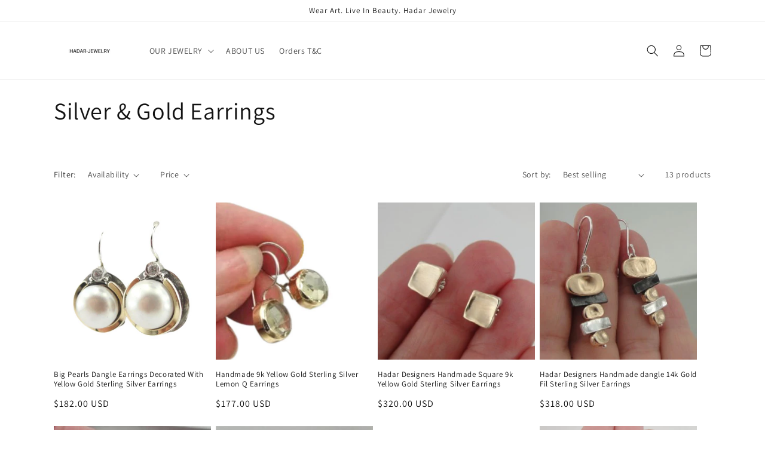

--- FILE ---
content_type: text/html; charset=utf-8
request_url: https://hadar-jewelry.com/collections/silver-gold-earrings
body_size: 23939
content:
<!doctype html>
<html class="no-js" lang="en">
  <head>
    <meta charset="utf-8">
    <meta http-equiv="X-UA-Compatible" content="IE=edge">
    <meta name="viewport" content="width=device-width,initial-scale=1">
    <meta name="theme-color" content="">
    <link rel="canonical" href="https://hadar-jewelry.com/collections/silver-gold-earrings">
    <link rel="preconnect" href="https://cdn.shopify.com" crossorigin><link rel="preconnect" href="https://fonts.shopifycdn.com" crossorigin><title>
      Silver &amp; Gold Earrings
 &ndash; Hadar Jewelry</title>

    

    

<meta property="og:site_name" content="Hadar Jewelry">
<meta property="og:url" content="https://hadar-jewelry.com/collections/silver-gold-earrings">
<meta property="og:title" content="Silver &amp; Gold Earrings">
<meta property="og:type" content="product.group">
<meta property="og:description" content="Fine jewelry crafted in sterling silver, gold, and natural gemstones. Hadar Jewelry brings art to life for those who cherish meaningful connections and timeless beauty, each piece made to be treasured for a lifetime"><meta name="twitter:card" content="summary_large_image">
<meta name="twitter:title" content="Silver &amp; Gold Earrings">
<meta name="twitter:description" content="Fine jewelry crafted in sterling silver, gold, and natural gemstones. Hadar Jewelry brings art to life for those who cherish meaningful connections and timeless beauty, each piece made to be treasured for a lifetime">


    <script src="//hadar-jewelry.com/cdn/shop/t/5/assets/global.js?v=138967679220690932761643808289" defer="defer"></script>
    <script>window.performance && window.performance.mark && window.performance.mark('shopify.content_for_header.start');</script><meta name="google-site-verification" content="mB2dWGCpzkEeGc-c-Jb_hJ3xCxNEu4NhFpKb8wboJjU">
<meta id="shopify-digital-wallet" name="shopify-digital-wallet" content="/568426553/digital_wallets/dialog">
<meta name="shopify-checkout-api-token" content="0b80eb058808296538fdf17723b40b77">
<meta id="in-context-paypal-metadata" data-shop-id="568426553" data-venmo-supported="false" data-environment="production" data-locale="en_US" data-paypal-v4="true" data-currency="USD">
<link rel="alternate" type="application/atom+xml" title="Feed" href="/collections/silver-gold-earrings.atom" />
<link rel="alternate" type="application/json+oembed" href="https://hadar-jewelry.com/collections/silver-gold-earrings.oembed">
<script async="async" src="/checkouts/internal/preloads.js?locale=en-US"></script>
<script id="shopify-features" type="application/json">{"accessToken":"0b80eb058808296538fdf17723b40b77","betas":["rich-media-storefront-analytics"],"domain":"hadar-jewelry.com","predictiveSearch":true,"shopId":568426553,"locale":"en"}</script>
<script>var Shopify = Shopify || {};
Shopify.shop = "hadar-jewelry.myshopify.com";
Shopify.locale = "en";
Shopify.currency = {"active":"USD","rate":"1.0"};
Shopify.country = "US";
Shopify.theme = {"name":"Dawn","id":128623116480,"schema_name":"Dawn","schema_version":"3.0.0","theme_store_id":887,"role":"main"};
Shopify.theme.handle = "null";
Shopify.theme.style = {"id":null,"handle":null};
Shopify.cdnHost = "hadar-jewelry.com/cdn";
Shopify.routes = Shopify.routes || {};
Shopify.routes.root = "/";</script>
<script type="module">!function(o){(o.Shopify=o.Shopify||{}).modules=!0}(window);</script>
<script>!function(o){function n(){var o=[];function n(){o.push(Array.prototype.slice.apply(arguments))}return n.q=o,n}var t=o.Shopify=o.Shopify||{};t.loadFeatures=n(),t.autoloadFeatures=n()}(window);</script>
<script id="shop-js-analytics" type="application/json">{"pageType":"collection"}</script>
<script defer="defer" async type="module" src="//hadar-jewelry.com/cdn/shopifycloud/shop-js/modules/v2/client.init-shop-cart-sync_BT-GjEfc.en.esm.js"></script>
<script defer="defer" async type="module" src="//hadar-jewelry.com/cdn/shopifycloud/shop-js/modules/v2/chunk.common_D58fp_Oc.esm.js"></script>
<script defer="defer" async type="module" src="//hadar-jewelry.com/cdn/shopifycloud/shop-js/modules/v2/chunk.modal_xMitdFEc.esm.js"></script>
<script type="module">
  await import("//hadar-jewelry.com/cdn/shopifycloud/shop-js/modules/v2/client.init-shop-cart-sync_BT-GjEfc.en.esm.js");
await import("//hadar-jewelry.com/cdn/shopifycloud/shop-js/modules/v2/chunk.common_D58fp_Oc.esm.js");
await import("//hadar-jewelry.com/cdn/shopifycloud/shop-js/modules/v2/chunk.modal_xMitdFEc.esm.js");

  window.Shopify.SignInWithShop?.initShopCartSync?.({"fedCMEnabled":true,"windoidEnabled":true});

</script>
<script>(function() {
  var isLoaded = false;
  function asyncLoad() {
    if (isLoaded) return;
    isLoaded = true;
    var urls = ["https:\/\/bingshoppingtool-t2app-prod.trafficmanager.net\/uet\/tracking_script?shop=hadar-jewelry.myshopify.com","\/\/shopify.privy.com\/widget.js?shop=hadar-jewelry.myshopify.com","https:\/\/app.popt.in\/pixel.js?id=5a5deb505eea6\u0026shop=hadar-jewelry.myshopify.com"];
    for (var i = 0; i < urls.length; i++) {
      var s = document.createElement('script');
      s.type = 'text/javascript';
      s.async = true;
      s.src = urls[i];
      var x = document.getElementsByTagName('script')[0];
      x.parentNode.insertBefore(s, x);
    }
  };
  if(window.attachEvent) {
    window.attachEvent('onload', asyncLoad);
  } else {
    window.addEventListener('load', asyncLoad, false);
  }
})();</script>
<script id="__st">var __st={"a":568426553,"offset":7200,"reqid":"2ec213a0-e708-43ec-9fa1-2c426ee7f6b5-1769504430","pageurl":"hadar-jewelry.com\/collections\/silver-gold-earrings","u":"b304f808f915","p":"collection","rtyp":"collection","rid":30758666297};</script>
<script>window.ShopifyPaypalV4VisibilityTracking = true;</script>
<script id="captcha-bootstrap">!function(){'use strict';const t='contact',e='account',n='new_comment',o=[[t,t],['blogs',n],['comments',n],[t,'customer']],c=[[e,'customer_login'],[e,'guest_login'],[e,'recover_customer_password'],[e,'create_customer']],r=t=>t.map((([t,e])=>`form[action*='/${t}']:not([data-nocaptcha='true']) input[name='form_type'][value='${e}']`)).join(','),a=t=>()=>t?[...document.querySelectorAll(t)].map((t=>t.form)):[];function s(){const t=[...o],e=r(t);return a(e)}const i='password',u='form_key',d=['recaptcha-v3-token','g-recaptcha-response','h-captcha-response',i],f=()=>{try{return window.sessionStorage}catch{return}},m='__shopify_v',_=t=>t.elements[u];function p(t,e,n=!1){try{const o=window.sessionStorage,c=JSON.parse(o.getItem(e)),{data:r}=function(t){const{data:e,action:n}=t;return t[m]||n?{data:e,action:n}:{data:t,action:n}}(c);for(const[e,n]of Object.entries(r))t.elements[e]&&(t.elements[e].value=n);n&&o.removeItem(e)}catch(o){console.error('form repopulation failed',{error:o})}}const l='form_type',E='cptcha';function T(t){t.dataset[E]=!0}const w=window,h=w.document,L='Shopify',v='ce_forms',y='captcha';let A=!1;((t,e)=>{const n=(g='f06e6c50-85a8-45c8-87d0-21a2b65856fe',I='https://cdn.shopify.com/shopifycloud/storefront-forms-hcaptcha/ce_storefront_forms_captcha_hcaptcha.v1.5.2.iife.js',D={infoText:'Protected by hCaptcha',privacyText:'Privacy',termsText:'Terms'},(t,e,n)=>{const o=w[L][v],c=o.bindForm;if(c)return c(t,g,e,D).then(n);var r;o.q.push([[t,g,e,D],n]),r=I,A||(h.body.append(Object.assign(h.createElement('script'),{id:'captcha-provider',async:!0,src:r})),A=!0)});var g,I,D;w[L]=w[L]||{},w[L][v]=w[L][v]||{},w[L][v].q=[],w[L][y]=w[L][y]||{},w[L][y].protect=function(t,e){n(t,void 0,e),T(t)},Object.freeze(w[L][y]),function(t,e,n,w,h,L){const[v,y,A,g]=function(t,e,n){const i=e?o:[],u=t?c:[],d=[...i,...u],f=r(d),m=r(i),_=r(d.filter((([t,e])=>n.includes(e))));return[a(f),a(m),a(_),s()]}(w,h,L),I=t=>{const e=t.target;return e instanceof HTMLFormElement?e:e&&e.form},D=t=>v().includes(t);t.addEventListener('submit',(t=>{const e=I(t);if(!e)return;const n=D(e)&&!e.dataset.hcaptchaBound&&!e.dataset.recaptchaBound,o=_(e),c=g().includes(e)&&(!o||!o.value);(n||c)&&t.preventDefault(),c&&!n&&(function(t){try{if(!f())return;!function(t){const e=f();if(!e)return;const n=_(t);if(!n)return;const o=n.value;o&&e.removeItem(o)}(t);const e=Array.from(Array(32),(()=>Math.random().toString(36)[2])).join('');!function(t,e){_(t)||t.append(Object.assign(document.createElement('input'),{type:'hidden',name:u})),t.elements[u].value=e}(t,e),function(t,e){const n=f();if(!n)return;const o=[...t.querySelectorAll(`input[type='${i}']`)].map((({name:t})=>t)),c=[...d,...o],r={};for(const[a,s]of new FormData(t).entries())c.includes(a)||(r[a]=s);n.setItem(e,JSON.stringify({[m]:1,action:t.action,data:r}))}(t,e)}catch(e){console.error('failed to persist form',e)}}(e),e.submit())}));const S=(t,e)=>{t&&!t.dataset[E]&&(n(t,e.some((e=>e===t))),T(t))};for(const o of['focusin','change'])t.addEventListener(o,(t=>{const e=I(t);D(e)&&S(e,y())}));const B=e.get('form_key'),M=e.get(l),P=B&&M;t.addEventListener('DOMContentLoaded',(()=>{const t=y();if(P)for(const e of t)e.elements[l].value===M&&p(e,B);[...new Set([...A(),...v().filter((t=>'true'===t.dataset.shopifyCaptcha))])].forEach((e=>S(e,t)))}))}(h,new URLSearchParams(w.location.search),n,t,e,['guest_login'])})(!0,!0)}();</script>
<script integrity="sha256-4kQ18oKyAcykRKYeNunJcIwy7WH5gtpwJnB7kiuLZ1E=" data-source-attribution="shopify.loadfeatures" defer="defer" src="//hadar-jewelry.com/cdn/shopifycloud/storefront/assets/storefront/load_feature-a0a9edcb.js" crossorigin="anonymous"></script>
<script data-source-attribution="shopify.dynamic_checkout.dynamic.init">var Shopify=Shopify||{};Shopify.PaymentButton=Shopify.PaymentButton||{isStorefrontPortableWallets:!0,init:function(){window.Shopify.PaymentButton.init=function(){};var t=document.createElement("script");t.src="https://hadar-jewelry.com/cdn/shopifycloud/portable-wallets/latest/portable-wallets.en.js",t.type="module",document.head.appendChild(t)}};
</script>
<script data-source-attribution="shopify.dynamic_checkout.buyer_consent">
  function portableWalletsHideBuyerConsent(e){var t=document.getElementById("shopify-buyer-consent"),n=document.getElementById("shopify-subscription-policy-button");t&&n&&(t.classList.add("hidden"),t.setAttribute("aria-hidden","true"),n.removeEventListener("click",e))}function portableWalletsShowBuyerConsent(e){var t=document.getElementById("shopify-buyer-consent"),n=document.getElementById("shopify-subscription-policy-button");t&&n&&(t.classList.remove("hidden"),t.removeAttribute("aria-hidden"),n.addEventListener("click",e))}window.Shopify?.PaymentButton&&(window.Shopify.PaymentButton.hideBuyerConsent=portableWalletsHideBuyerConsent,window.Shopify.PaymentButton.showBuyerConsent=portableWalletsShowBuyerConsent);
</script>
<script data-source-attribution="shopify.dynamic_checkout.cart.bootstrap">document.addEventListener("DOMContentLoaded",(function(){function t(){return document.querySelector("shopify-accelerated-checkout-cart, shopify-accelerated-checkout")}if(t())Shopify.PaymentButton.init();else{new MutationObserver((function(e,n){t()&&(Shopify.PaymentButton.init(),n.disconnect())})).observe(document.body,{childList:!0,subtree:!0})}}));
</script>
<script id='scb4127' type='text/javascript' async='' src='https://hadar-jewelry.com/cdn/shopifycloud/privacy-banner/storefront-banner.js'></script><link id="shopify-accelerated-checkout-styles" rel="stylesheet" media="screen" href="https://hadar-jewelry.com/cdn/shopifycloud/portable-wallets/latest/accelerated-checkout-backwards-compat.css" crossorigin="anonymous">
<style id="shopify-accelerated-checkout-cart">
        #shopify-buyer-consent {
  margin-top: 1em;
  display: inline-block;
  width: 100%;
}

#shopify-buyer-consent.hidden {
  display: none;
}

#shopify-subscription-policy-button {
  background: none;
  border: none;
  padding: 0;
  text-decoration: underline;
  font-size: inherit;
  cursor: pointer;
}

#shopify-subscription-policy-button::before {
  box-shadow: none;
}

      </style>
<script id="sections-script" data-sections="header,footer" defer="defer" src="//hadar-jewelry.com/cdn/shop/t/5/compiled_assets/scripts.js?v=315"></script>
<script>window.performance && window.performance.mark && window.performance.mark('shopify.content_for_header.end');</script>


    <style data-shopify>
      @font-face {
  font-family: Assistant;
  font-weight: 400;
  font-style: normal;
  font-display: swap;
  src: url("//hadar-jewelry.com/cdn/fonts/assistant/assistant_n4.9120912a469cad1cc292572851508ca49d12e768.woff2") format("woff2"),
       url("//hadar-jewelry.com/cdn/fonts/assistant/assistant_n4.6e9875ce64e0fefcd3f4446b7ec9036b3ddd2985.woff") format("woff");
}

      @font-face {
  font-family: Assistant;
  font-weight: 700;
  font-style: normal;
  font-display: swap;
  src: url("//hadar-jewelry.com/cdn/fonts/assistant/assistant_n7.bf44452348ec8b8efa3aa3068825305886b1c83c.woff2") format("woff2"),
       url("//hadar-jewelry.com/cdn/fonts/assistant/assistant_n7.0c887fee83f6b3bda822f1150b912c72da0f7b64.woff") format("woff");
}

      
      
      @font-face {
  font-family: Assistant;
  font-weight: 400;
  font-style: normal;
  font-display: swap;
  src: url("//hadar-jewelry.com/cdn/fonts/assistant/assistant_n4.9120912a469cad1cc292572851508ca49d12e768.woff2") format("woff2"),
       url("//hadar-jewelry.com/cdn/fonts/assistant/assistant_n4.6e9875ce64e0fefcd3f4446b7ec9036b3ddd2985.woff") format("woff");
}


      :root {
        --font-body-family: Assistant, sans-serif;
        --font-body-style: normal;
        --font-body-weight: 400;

        --font-heading-family: Assistant, sans-serif;
        --font-heading-style: normal;
        --font-heading-weight: 400;

        --font-body-scale: 1.0;
        --font-heading-scale: 1.0;

        --color-base-text: 18, 18, 18;
        --color-shadow: 18, 18, 18;
        --color-base-background-1: 255, 255, 255;
        --color-base-background-2: 243, 243, 243;
        --color-base-solid-button-labels: 255, 255, 255;
        --color-base-outline-button-labels: 18, 18, 18;
        --color-base-accent-1: 18, 18, 18;
        --color-base-accent-2: 51, 79, 180;
        --payment-terms-background-color: #FFFFFF;

        --gradient-base-background-1: #FFFFFF;
        --gradient-base-background-2: #F3F3F3;
        --gradient-base-accent-1: #121212;
        --gradient-base-accent-2: #334FB4;

        --media-padding: px;
        --media-border-opacity: 0.05;
        --media-border-width: 1px;
        --media-radius: 0px;
        --media-shadow-opacity: 0.0;
        --media-shadow-horizontal-offset: 0px;
        --media-shadow-vertical-offset: 0px;
        --media-shadow-blur-radius: 0px;

        --page-width: 120rem;
        --page-width-margin: 0rem;

        --card-image-padding: 0.0rem;
        --card-corner-radius: 0.0rem;
        --card-text-alignment: left;
        --card-border-width: 0.0rem;
        --card-border-opacity: 0.0;
        --card-shadow-opacity: 0.1;
        --card-shadow-horizontal-offset: 0.0rem;
        --card-shadow-vertical-offset: 0.0rem;
        --card-shadow-blur-radius: 0.0rem;

        --badge-corner-radius: 4.0rem;

        --popup-border-width: 1px;
        --popup-border-opacity: 0.1;
        --popup-corner-radius: 0px;
        --popup-shadow-opacity: 0.0;
        --popup-shadow-horizontal-offset: 0px;
        --popup-shadow-vertical-offset: 0px;
        --popup-shadow-blur-radius: 0px;

        --drawer-border-width: 1px;
        --drawer-border-opacity: 0.1;
        --drawer-shadow-opacity: 0.0;
        --drawer-shadow-horizontal-offset: 0px;
        --drawer-shadow-vertical-offset: 0px;
        --drawer-shadow-blur-radius: 0px;

        --spacing-sections-desktop: 0px;
        --spacing-sections-mobile: 0px;

        --grid-desktop-vertical-spacing: 8px;
        --grid-desktop-horizontal-spacing: 8px;
        --grid-mobile-vertical-spacing: 4px;
        --grid-mobile-horizontal-spacing: 4px;

        --text-boxes-border-opacity: 0.0;
        --text-boxes-border-width: 0px;
        --text-boxes-radius: 0px;
        --text-boxes-shadow-opacity: 0.0;
        --text-boxes-shadow-horizontal-offset: 0px;
        --text-boxes-shadow-vertical-offset: 0px;
        --text-boxes-shadow-blur-radius: 0px;

        --buttons-radius: 0px;
        --buttons-radius-outset: 0px;
        --buttons-border-width: 1px;
        --buttons-border-opacity: 1.0;
        --buttons-shadow-opacity: 0.0;
        --buttons-shadow-horizontal-offset: 0px;
        --buttons-shadow-vertical-offset: 0px;
        --buttons-shadow-blur-radius: 0px;
        --buttons-border-offset: 0px;

        --inputs-radius: 0px;
        --inputs-border-width: 1px;
        --inputs-border-opacity: 0.55;
        --inputs-shadow-opacity: 0.0;
        --inputs-shadow-horizontal-offset: 0px;
        --inputs-margin-offset: 0px;
        --inputs-shadow-vertical-offset: 0px;
        --inputs-shadow-blur-radius: 0px;
        --inputs-radius-outset: 0px;

        --variant-pills-radius: 40px;
        --variant-pills-border-width: 1px;
        --variant-pills-border-opacity: 0.55;
        --variant-pills-shadow-opacity: 0.0;
        --variant-pills-shadow-horizontal-offset: 0px;
        --variant-pills-shadow-vertical-offset: 0px;
        --variant-pills-shadow-blur-radius: 0px;
      }

      *,
      *::before,
      *::after {
        box-sizing: inherit;
      }

      html {
        box-sizing: border-box;
        font-size: calc(var(--font-body-scale) * 62.5%);
        height: 100%;
      }

      body {
        display: grid;
        grid-template-rows: auto auto 1fr auto;
        grid-template-columns: 100%;
        min-height: 100%;
        margin: 0;
        font-size: 1.5rem;
        letter-spacing: 0.06rem;
        line-height: calc(1 + 0.8 / var(--font-body-scale));
        font-family: var(--font-body-family);
        font-style: var(--font-body-style);
        font-weight: var(--font-body-weight);
      }

      @media screen and (min-width: 750px) {
        body {
          font-size: 1.6rem;
        }
      }
    </style>

    <link href="//hadar-jewelry.com/cdn/shop/t/5/assets/base.css?v=39440664952427654091643808304" rel="stylesheet" type="text/css" media="all" />
<link rel="preload" as="font" href="//hadar-jewelry.com/cdn/fonts/assistant/assistant_n4.9120912a469cad1cc292572851508ca49d12e768.woff2" type="font/woff2" crossorigin><link rel="preload" as="font" href="//hadar-jewelry.com/cdn/fonts/assistant/assistant_n4.9120912a469cad1cc292572851508ca49d12e768.woff2" type="font/woff2" crossorigin><link rel="stylesheet" href="//hadar-jewelry.com/cdn/shop/t/5/assets/component-predictive-search.css?v=165644661289088488651643808285" media="print" onload="this.media='all'"><script>document.documentElement.className = document.documentElement.className.replace('no-js', 'js');
    if (Shopify.designMode) {
      document.documentElement.classList.add('shopify-design-mode');
    }
    </script>
  <link href="https://monorail-edge.shopifysvc.com" rel="dns-prefetch">
<script>(function(){if ("sendBeacon" in navigator && "performance" in window) {try {var session_token_from_headers = performance.getEntriesByType('navigation')[0].serverTiming.find(x => x.name == '_s').description;} catch {var session_token_from_headers = undefined;}var session_cookie_matches = document.cookie.match(/_shopify_s=([^;]*)/);var session_token_from_cookie = session_cookie_matches && session_cookie_matches.length === 2 ? session_cookie_matches[1] : "";var session_token = session_token_from_headers || session_token_from_cookie || "";function handle_abandonment_event(e) {var entries = performance.getEntries().filter(function(entry) {return /monorail-edge.shopifysvc.com/.test(entry.name);});if (!window.abandonment_tracked && entries.length === 0) {window.abandonment_tracked = true;var currentMs = Date.now();var navigation_start = performance.timing.navigationStart;var payload = {shop_id: 568426553,url: window.location.href,navigation_start,duration: currentMs - navigation_start,session_token,page_type: "collection"};window.navigator.sendBeacon("https://monorail-edge.shopifysvc.com/v1/produce", JSON.stringify({schema_id: "online_store_buyer_site_abandonment/1.1",payload: payload,metadata: {event_created_at_ms: currentMs,event_sent_at_ms: currentMs}}));}}window.addEventListener('pagehide', handle_abandonment_event);}}());</script>
<script id="web-pixels-manager-setup">(function e(e,d,r,n,o){if(void 0===o&&(o={}),!Boolean(null===(a=null===(i=window.Shopify)||void 0===i?void 0:i.analytics)||void 0===a?void 0:a.replayQueue)){var i,a;window.Shopify=window.Shopify||{};var t=window.Shopify;t.analytics=t.analytics||{};var s=t.analytics;s.replayQueue=[],s.publish=function(e,d,r){return s.replayQueue.push([e,d,r]),!0};try{self.performance.mark("wpm:start")}catch(e){}var l=function(){var e={modern:/Edge?\/(1{2}[4-9]|1[2-9]\d|[2-9]\d{2}|\d{4,})\.\d+(\.\d+|)|Firefox\/(1{2}[4-9]|1[2-9]\d|[2-9]\d{2}|\d{4,})\.\d+(\.\d+|)|Chrom(ium|e)\/(9{2}|\d{3,})\.\d+(\.\d+|)|(Maci|X1{2}).+ Version\/(15\.\d+|(1[6-9]|[2-9]\d|\d{3,})\.\d+)([,.]\d+|)( \(\w+\)|)( Mobile\/\w+|) Safari\/|Chrome.+OPR\/(9{2}|\d{3,})\.\d+\.\d+|(CPU[ +]OS|iPhone[ +]OS|CPU[ +]iPhone|CPU IPhone OS|CPU iPad OS)[ +]+(15[._]\d+|(1[6-9]|[2-9]\d|\d{3,})[._]\d+)([._]\d+|)|Android:?[ /-](13[3-9]|1[4-9]\d|[2-9]\d{2}|\d{4,})(\.\d+|)(\.\d+|)|Android.+Firefox\/(13[5-9]|1[4-9]\d|[2-9]\d{2}|\d{4,})\.\d+(\.\d+|)|Android.+Chrom(ium|e)\/(13[3-9]|1[4-9]\d|[2-9]\d{2}|\d{4,})\.\d+(\.\d+|)|SamsungBrowser\/([2-9]\d|\d{3,})\.\d+/,legacy:/Edge?\/(1[6-9]|[2-9]\d|\d{3,})\.\d+(\.\d+|)|Firefox\/(5[4-9]|[6-9]\d|\d{3,})\.\d+(\.\d+|)|Chrom(ium|e)\/(5[1-9]|[6-9]\d|\d{3,})\.\d+(\.\d+|)([\d.]+$|.*Safari\/(?![\d.]+ Edge\/[\d.]+$))|(Maci|X1{2}).+ Version\/(10\.\d+|(1[1-9]|[2-9]\d|\d{3,})\.\d+)([,.]\d+|)( \(\w+\)|)( Mobile\/\w+|) Safari\/|Chrome.+OPR\/(3[89]|[4-9]\d|\d{3,})\.\d+\.\d+|(CPU[ +]OS|iPhone[ +]OS|CPU[ +]iPhone|CPU IPhone OS|CPU iPad OS)[ +]+(10[._]\d+|(1[1-9]|[2-9]\d|\d{3,})[._]\d+)([._]\d+|)|Android:?[ /-](13[3-9]|1[4-9]\d|[2-9]\d{2}|\d{4,})(\.\d+|)(\.\d+|)|Mobile Safari.+OPR\/([89]\d|\d{3,})\.\d+\.\d+|Android.+Firefox\/(13[5-9]|1[4-9]\d|[2-9]\d{2}|\d{4,})\.\d+(\.\d+|)|Android.+Chrom(ium|e)\/(13[3-9]|1[4-9]\d|[2-9]\d{2}|\d{4,})\.\d+(\.\d+|)|Android.+(UC? ?Browser|UCWEB|U3)[ /]?(15\.([5-9]|\d{2,})|(1[6-9]|[2-9]\d|\d{3,})\.\d+)\.\d+|SamsungBrowser\/(5\.\d+|([6-9]|\d{2,})\.\d+)|Android.+MQ{2}Browser\/(14(\.(9|\d{2,})|)|(1[5-9]|[2-9]\d|\d{3,})(\.\d+|))(\.\d+|)|K[Aa][Ii]OS\/(3\.\d+|([4-9]|\d{2,})\.\d+)(\.\d+|)/},d=e.modern,r=e.legacy,n=navigator.userAgent;return n.match(d)?"modern":n.match(r)?"legacy":"unknown"}(),u="modern"===l?"modern":"legacy",c=(null!=n?n:{modern:"",legacy:""})[u],f=function(e){return[e.baseUrl,"/wpm","/b",e.hashVersion,"modern"===e.buildTarget?"m":"l",".js"].join("")}({baseUrl:d,hashVersion:r,buildTarget:u}),m=function(e){var d=e.version,r=e.bundleTarget,n=e.surface,o=e.pageUrl,i=e.monorailEndpoint;return{emit:function(e){var a=e.status,t=e.errorMsg,s=(new Date).getTime(),l=JSON.stringify({metadata:{event_sent_at_ms:s},events:[{schema_id:"web_pixels_manager_load/3.1",payload:{version:d,bundle_target:r,page_url:o,status:a,surface:n,error_msg:t},metadata:{event_created_at_ms:s}}]});if(!i)return console&&console.warn&&console.warn("[Web Pixels Manager] No Monorail endpoint provided, skipping logging."),!1;try{return self.navigator.sendBeacon.bind(self.navigator)(i,l)}catch(e){}var u=new XMLHttpRequest;try{return u.open("POST",i,!0),u.setRequestHeader("Content-Type","text/plain"),u.send(l),!0}catch(e){return console&&console.warn&&console.warn("[Web Pixels Manager] Got an unhandled error while logging to Monorail."),!1}}}}({version:r,bundleTarget:l,surface:e.surface,pageUrl:self.location.href,monorailEndpoint:e.monorailEndpoint});try{o.browserTarget=l,function(e){var d=e.src,r=e.async,n=void 0===r||r,o=e.onload,i=e.onerror,a=e.sri,t=e.scriptDataAttributes,s=void 0===t?{}:t,l=document.createElement("script"),u=document.querySelector("head"),c=document.querySelector("body");if(l.async=n,l.src=d,a&&(l.integrity=a,l.crossOrigin="anonymous"),s)for(var f in s)if(Object.prototype.hasOwnProperty.call(s,f))try{l.dataset[f]=s[f]}catch(e){}if(o&&l.addEventListener("load",o),i&&l.addEventListener("error",i),u)u.appendChild(l);else{if(!c)throw new Error("Did not find a head or body element to append the script");c.appendChild(l)}}({src:f,async:!0,onload:function(){if(!function(){var e,d;return Boolean(null===(d=null===(e=window.Shopify)||void 0===e?void 0:e.analytics)||void 0===d?void 0:d.initialized)}()){var d=window.webPixelsManager.init(e)||void 0;if(d){var r=window.Shopify.analytics;r.replayQueue.forEach((function(e){var r=e[0],n=e[1],o=e[2];d.publishCustomEvent(r,n,o)})),r.replayQueue=[],r.publish=d.publishCustomEvent,r.visitor=d.visitor,r.initialized=!0}}},onerror:function(){return m.emit({status:"failed",errorMsg:"".concat(f," has failed to load")})},sri:function(e){var d=/^sha384-[A-Za-z0-9+/=]+$/;return"string"==typeof e&&d.test(e)}(c)?c:"",scriptDataAttributes:o}),m.emit({status:"loading"})}catch(e){m.emit({status:"failed",errorMsg:(null==e?void 0:e.message)||"Unknown error"})}}})({shopId: 568426553,storefrontBaseUrl: "https://hadar-jewelry.com",extensionsBaseUrl: "https://extensions.shopifycdn.com/cdn/shopifycloud/web-pixels-manager",monorailEndpoint: "https://monorail-edge.shopifysvc.com/unstable/produce_batch",surface: "storefront-renderer",enabledBetaFlags: ["2dca8a86"],webPixelsConfigList: [{"id":"625934672","configuration":"{\"config\":\"{\\\"pixel_id\\\":\\\"G-BHYC70ZZ5C\\\",\\\"target_country\\\":\\\"US\\\",\\\"gtag_events\\\":[{\\\"type\\\":\\\"search\\\",\\\"action_label\\\":\\\"G-BHYC70ZZ5C\\\"},{\\\"type\\\":\\\"begin_checkout\\\",\\\"action_label\\\":\\\"G-BHYC70ZZ5C\\\"},{\\\"type\\\":\\\"view_item\\\",\\\"action_label\\\":[\\\"G-BHYC70ZZ5C\\\",\\\"MC-9DJCK7FWGH\\\"]},{\\\"type\\\":\\\"purchase\\\",\\\"action_label\\\":[\\\"G-BHYC70ZZ5C\\\",\\\"MC-9DJCK7FWGH\\\"]},{\\\"type\\\":\\\"page_view\\\",\\\"action_label\\\":[\\\"G-BHYC70ZZ5C\\\",\\\"MC-9DJCK7FWGH\\\"]},{\\\"type\\\":\\\"add_payment_info\\\",\\\"action_label\\\":\\\"G-BHYC70ZZ5C\\\"},{\\\"type\\\":\\\"add_to_cart\\\",\\\"action_label\\\":\\\"G-BHYC70ZZ5C\\\"}],\\\"enable_monitoring_mode\\\":false}\"}","eventPayloadVersion":"v1","runtimeContext":"OPEN","scriptVersion":"b2a88bafab3e21179ed38636efcd8a93","type":"APP","apiClientId":1780363,"privacyPurposes":[],"dataSharingAdjustments":{"protectedCustomerApprovalScopes":["read_customer_address","read_customer_email","read_customer_name","read_customer_personal_data","read_customer_phone"]}},{"id":"363528528","configuration":"{\"pixel_id\":\"224876318824490\",\"pixel_type\":\"facebook_pixel\",\"metaapp_system_user_token\":\"-\"}","eventPayloadVersion":"v1","runtimeContext":"OPEN","scriptVersion":"ca16bc87fe92b6042fbaa3acc2fbdaa6","type":"APP","apiClientId":2329312,"privacyPurposes":["ANALYTICS","MARKETING","SALE_OF_DATA"],"dataSharingAdjustments":{"protectedCustomerApprovalScopes":["read_customer_address","read_customer_email","read_customer_name","read_customer_personal_data","read_customer_phone"]}},{"id":"107774288","configuration":"{\"tagID\":\"2612367990442\"}","eventPayloadVersion":"v1","runtimeContext":"STRICT","scriptVersion":"18031546ee651571ed29edbe71a3550b","type":"APP","apiClientId":3009811,"privacyPurposes":["ANALYTICS","MARKETING","SALE_OF_DATA"],"dataSharingAdjustments":{"protectedCustomerApprovalScopes":["read_customer_address","read_customer_email","read_customer_name","read_customer_personal_data","read_customer_phone"]}},{"id":"145457488","eventPayloadVersion":"v1","runtimeContext":"LAX","scriptVersion":"1","type":"CUSTOM","privacyPurposes":["MARKETING"],"name":"Meta pixel (migrated)"},{"id":"shopify-app-pixel","configuration":"{}","eventPayloadVersion":"v1","runtimeContext":"STRICT","scriptVersion":"0450","apiClientId":"shopify-pixel","type":"APP","privacyPurposes":["ANALYTICS","MARKETING"]},{"id":"shopify-custom-pixel","eventPayloadVersion":"v1","runtimeContext":"LAX","scriptVersion":"0450","apiClientId":"shopify-pixel","type":"CUSTOM","privacyPurposes":["ANALYTICS","MARKETING"]}],isMerchantRequest: false,initData: {"shop":{"name":"Hadar Jewelry","paymentSettings":{"currencyCode":"USD"},"myshopifyDomain":"hadar-jewelry.myshopify.com","countryCode":"IL","storefrontUrl":"https:\/\/hadar-jewelry.com"},"customer":null,"cart":null,"checkout":null,"productVariants":[],"purchasingCompany":null},},"https://hadar-jewelry.com/cdn","fcfee988w5aeb613cpc8e4bc33m6693e112",{"modern":"","legacy":""},{"shopId":"568426553","storefrontBaseUrl":"https:\/\/hadar-jewelry.com","extensionBaseUrl":"https:\/\/extensions.shopifycdn.com\/cdn\/shopifycloud\/web-pixels-manager","surface":"storefront-renderer","enabledBetaFlags":"[\"2dca8a86\"]","isMerchantRequest":"false","hashVersion":"fcfee988w5aeb613cpc8e4bc33m6693e112","publish":"custom","events":"[[\"page_viewed\",{}],[\"collection_viewed\",{\"collection\":{\"id\":\"30758666297\",\"title\":\"Silver \u0026 Gold Earrings\",\"productVariants\":[{\"price\":{\"amount\":182.0,\"currencyCode\":\"USD\"},\"product\":{\"title\":\"Big Pearls Dangle Earrings Decorated With Yellow Gold Sterling Silver Earrings\",\"vendor\":\"Hadar Jewelry\",\"id\":\"5817137528994\",\"untranslatedTitle\":\"Big Pearls Dangle Earrings Decorated With Yellow Gold Sterling Silver Earrings\",\"url\":\"\/products\/big-pearls-dangle-earrings-decorated-with-yellow-gold-sterling-silver-earrings\",\"type\":\"Earrings\"},\"id\":\"36570920026274\",\"image\":{\"src\":\"\/\/hadar-jewelry.com\/cdn\/shop\/products\/Pearlearrings_7.png?v=1643796625\"},\"sku\":\"\",\"title\":\"Default Title\",\"untranslatedTitle\":\"Default Title\"},{\"price\":{\"amount\":177.0,\"currencyCode\":\"USD\"},\"product\":{\"title\":\"Handmade 9k Yellow Gold Sterling Silver Lemon Q Earrings\",\"vendor\":\"Hadar Jewelry\",\"id\":\"536191139897\",\"untranslatedTitle\":\"Handmade 9k Yellow Gold Sterling Silver Lemon Q Earrings\",\"url\":\"\/products\/hadar-designers-handmade-9k-yellow-gold-sterling-silver-lemon-q-earrings-i-e760\",\"type\":\"Earrings\"},\"id\":\"6985588703289\",\"image\":{\"src\":\"\/\/hadar-jewelry.com\/cdn\/shop\/products\/LemonQEarrings.png?v=1648567662\"},\"sku\":\"\",\"title\":\"Default Title\",\"untranslatedTitle\":\"Default Title\"},{\"price\":{\"amount\":320.0,\"currencyCode\":\"USD\"},\"product\":{\"title\":\"Hadar Designers Handmade Square 9k Yellow Gold Sterling Silver Earrings\",\"vendor\":\"Hadar Jewelry\",\"id\":\"542634967097\",\"untranslatedTitle\":\"Hadar Designers Handmade Square 9k Yellow Gold Sterling Silver Earrings\",\"url\":\"\/products\/hadar-designers-handmade-square-9k-yellow-gold-sterling-silver-earrings-i-e152\",\"type\":\"Earrings\"},\"id\":\"7043440967737\",\"image\":{\"src\":\"\/\/hadar-jewelry.com\/cdn\/shop\/products\/1_734a9c06-3f4c-4966-b93b-6eafb1b079b0.jpg?v=1520918103\"},\"sku\":\"\",\"title\":\"Default Title\",\"untranslatedTitle\":\"Default Title\"},{\"price\":{\"amount\":318.0,\"currencyCode\":\"USD\"},\"product\":{\"title\":\"Hadar Designers Handmade dangle 14k Gold Fil Sterling Silver Earrings\",\"vendor\":\"Hadar Jewelry\",\"id\":\"536278040633\",\"untranslatedTitle\":\"Hadar Designers Handmade dangle 14k Gold Fil Sterling Silver Earrings\",\"url\":\"\/products\/hadar-designers-handmade-dangle-14k-gold-fil-sterling-silver-earrings-l\",\"type\":\"Earrings\"},\"id\":\"6986273652793\",\"image\":{\"src\":\"\/\/hadar-jewelry.com\/cdn\/shop\/products\/517431870_tp.jpg?v=1520533575\"},\"sku\":\"\",\"title\":\"Default Title\",\"untranslatedTitle\":\"Default Title\"},{\"price\":{\"amount\":300.0,\"currencyCode\":\"USD\"},\"product\":{\"title\":\"Yellow Gold \u0026 Sterling Silver Emerald Earrings\",\"vendor\":\"Hadar Jewelry\",\"id\":\"535693787193\",\"untranslatedTitle\":\"Yellow Gold \u0026 Sterling Silver Emerald Earrings\",\"url\":\"\/products\/hadar-designers-handmade-9k-yellow-gold-sterling-silver-emerald-earrings-i-e36\",\"type\":\"Earrings\"},\"id\":\"6983046496313\",\"image\":{\"src\":\"\/\/hadar-jewelry.com\/cdn\/shop\/products\/766510946_tp.jpg?v=1536414884\"},\"sku\":\"\",\"title\":\"Default Title\",\"untranslatedTitle\":\"Default Title\"},{\"price\":{\"amount\":169.0,\"currencyCode\":\"USD\"},\"product\":{\"title\":\"Handmade 9k Yellow Gold 925 Sterling Silver Earrings (I e148)\",\"vendor\":\"Hadar Jewelry\",\"id\":\"536266244153\",\"untranslatedTitle\":\"Handmade 9k Yellow Gold 925 Sterling Silver Earrings (I e148)\",\"url\":\"\/products\/hadar-designers-handmade-9k-yellow-gold-925-sterling-silver-earringsi-e148\",\"type\":\"Earrings\"},\"id\":\"6986203824185\",\"image\":{\"src\":\"\/\/hadar-jewelry.com\/cdn\/shop\/products\/438850646_tp.jpg?v=1520533282\"},\"sku\":\"\",\"title\":\"Default Title\",\"untranslatedTitle\":\"Default Title\"},{\"price\":{\"amount\":328.0,\"currencyCode\":\"USD\"},\"product\":{\"title\":\"Hadar Designers Handmade 9k Brush Yellow Gold Sterling Silver Earrings\",\"vendor\":\"Hadar Jewelry\",\"id\":\"536188911673\",\"untranslatedTitle\":\"Hadar Designers Handmade 9k Brush Yellow Gold Sterling Silver Earrings\",\"url\":\"\/products\/hadar-designers-handmade-9k-brush-yellow-gold-sterling-silver-earrings-i-e271\",\"type\":\"Earrings\"},\"id\":\"6985558163513\",\"image\":{\"src\":\"\/\/hadar-jewelry.com\/cdn\/shop\/products\/EtsyPhotosGoldearrings_5.png?v=1622836191\"},\"sku\":\"\",\"title\":\"Default Title\",\"untranslatedTitle\":\"Default Title\"},{\"price\":{\"amount\":123.0,\"currencyCode\":\"USD\"},\"product\":{\"title\":\"Elegant Fine Earrings, 9K Yellow Gold 925 Sterling Silver Earrings, Handcrafted Earrings\",\"vendor\":\"Hadar Jewelry\",\"id\":\"554282582073\",\"untranslatedTitle\":\"Elegant Fine Earrings, 9K Yellow Gold 925 Sterling Silver Earrings, Handcrafted Earrings\",\"url\":\"\/products\/elegant-fine-earrings-9k-yellow-gold-925-sterling-silver-earrings-handcrafted-earrings-israeli-jewelry-wedding-jewelry-birthday-gift\",\"type\":\"Earrings\"},\"id\":\"7091595280441\",\"image\":{\"src\":\"\/\/hadar-jewelry.com\/cdn\/shop\/products\/il_570xN.1043163258_poij.jpg?v=1521202437\"},\"sku\":\"\",\"title\":\"Default Title\",\"untranslatedTitle\":\"Default Title\"},{\"price\":{\"amount\":328.0,\"currencyCode\":\"USD\"},\"product\":{\"title\":\"Hadar Designers Floral Handmade 9k Yellow Gold Sterling Silver Earrings\",\"vendor\":\"Hadar Jewelry\",\"id\":\"536205787193\",\"untranslatedTitle\":\"Hadar Designers Floral Handmade 9k Yellow Gold Sterling Silver Earrings\",\"url\":\"\/products\/hadar-designers-floral-handmade-9k-yellow-gold-sterling-silver-earrings-i-e214\",\"type\":\"Earrings\"},\"id\":\"6985825255481\",\"image\":{\"src\":\"\/\/hadar-jewelry.com\/cdn\/shop\/products\/762828005_tp.jpg?v=1520775248\"},\"sku\":\"\",\"title\":\"Default Title\",\"untranslatedTitle\":\"Default Title\"},{\"price\":{\"amount\":321.0,\"currencyCode\":\"USD\"},\"product\":{\"title\":\"Hadar Jewelry Dangle Handmade 9k Yellow Gold Sterling Silver Earrings\",\"vendor\":\"Hadar Jewelry\",\"id\":\"536129110073\",\"untranslatedTitle\":\"Hadar Jewelry Dangle Handmade 9k Yellow Gold Sterling Silver Earrings\",\"url\":\"\/products\/hadar-designers-dangle-handmade-9k-yellow-gold-sterling-silver-earrings-i-e154\",\"type\":\"Earrings\"},\"id\":\"6985176383545\",\"image\":{\"src\":\"\/\/hadar-jewelry.com\/cdn\/shop\/products\/870131361_tp.jpg?v=1520772451\"},\"sku\":\"\",\"title\":\"Default Title\",\"untranslatedTitle\":\"Default Title\"},{\"price\":{\"amount\":328.0,\"currencyCode\":\"USD\"},\"product\":{\"title\":\"Hadar Designers 9k Gold 925 Silver Stud Earrings Handmade Modern Art Elegant Israeli Earrings\",\"vendor\":\"Hadar Jewelry\",\"id\":\"535705583673\",\"untranslatedTitle\":\"Hadar Designers 9k Gold 925 Silver Stud Earrings Handmade Modern Art Elegant Israeli Earrings\",\"url\":\"\/products\/hadar-designers-handmade-art-9k-gold-925-sterling-silver-dangle-earrings-i-e372\",\"type\":\"Earrings\"},\"id\":\"6983136608313\",\"image\":{\"src\":\"\/\/hadar-jewelry.com\/cdn\/shop\/products\/456403547_tp.jpg?v=1520518060\"},\"sku\":\"\",\"title\":\"Default Title\",\"untranslatedTitle\":\"Default Title\"},{\"price\":{\"amount\":128.0,\"currencyCode\":\"USD\"},\"product\":{\"title\":\"Hadar Jewelry Cherry tree ring with five round genuine natural gemstones\",\"vendor\":\"Hadar Jewelry\",\"id\":\"517338988601\",\"untranslatedTitle\":\"Hadar Jewelry Cherry tree ring with five round genuine natural gemstones\",\"url\":\"\/products\/hadar-jewelry-cherry-tree-ring\",\"type\":\"Rings\"},\"id\":\"6885783273529\",\"image\":{\"src\":\"\/\/hadar-jewelry.com\/cdn\/shop\/products\/2_21600c8f-d244-4240-bfb0-7402307e588b.png?v=1519829938\"},\"sku\":\"\",\"title\":\"Default Title\",\"untranslatedTitle\":\"Default Title\"},{\"price\":{\"amount\":289.0,\"currencyCode\":\"USD\"},\"product\":{\"title\":\"Hadar Jewelry Classy Handmade 9k Yellow Gold 925 Silver Stud Earrings\",\"vendor\":\"Hadar Jewelry\",\"id\":\"517312774201\",\"untranslatedTitle\":\"Hadar Jewelry Classy Handmade 9k Yellow Gold 925 Silver Stud Earrings\",\"url\":\"\/products\/hadar-jewelry-classy-handmade-9k-yellow-gold-925-silver-stud-earrings-i-e455\",\"type\":\"Earrings\"},\"id\":\"6885619335225\",\"image\":{\"src\":\"\/\/hadar-jewelry.com\/cdn\/shop\/products\/1.png?v=1519831882\"},\"sku\":\"\",\"title\":\"Default Title\",\"untranslatedTitle\":\"Default Title\"}]}}]]"});</script><script>
  window.ShopifyAnalytics = window.ShopifyAnalytics || {};
  window.ShopifyAnalytics.meta = window.ShopifyAnalytics.meta || {};
  window.ShopifyAnalytics.meta.currency = 'USD';
  var meta = {"products":[{"id":5817137528994,"gid":"gid:\/\/shopify\/Product\/5817137528994","vendor":"Hadar Jewelry","type":"Earrings","handle":"big-pearls-dangle-earrings-decorated-with-yellow-gold-sterling-silver-earrings","variants":[{"id":36570920026274,"price":18200,"name":"Big Pearls Dangle Earrings Decorated With Yellow Gold Sterling Silver Earrings","public_title":null,"sku":""}],"remote":false},{"id":536191139897,"gid":"gid:\/\/shopify\/Product\/536191139897","vendor":"Hadar Jewelry","type":"Earrings","handle":"hadar-designers-handmade-9k-yellow-gold-sterling-silver-lemon-q-earrings-i-e760","variants":[{"id":6985588703289,"price":17700,"name":"Handmade 9k Yellow Gold Sterling Silver Lemon Q Earrings","public_title":null,"sku":""}],"remote":false},{"id":542634967097,"gid":"gid:\/\/shopify\/Product\/542634967097","vendor":"Hadar Jewelry","type":"Earrings","handle":"hadar-designers-handmade-square-9k-yellow-gold-sterling-silver-earrings-i-e152","variants":[{"id":7043440967737,"price":32000,"name":"Hadar Designers Handmade Square 9k Yellow Gold Sterling Silver Earrings","public_title":null,"sku":""}],"remote":false},{"id":536278040633,"gid":"gid:\/\/shopify\/Product\/536278040633","vendor":"Hadar Jewelry","type":"Earrings","handle":"hadar-designers-handmade-dangle-14k-gold-fil-sterling-silver-earrings-l","variants":[{"id":6986273652793,"price":31800,"name":"Hadar Designers Handmade dangle 14k Gold Fil Sterling Silver Earrings","public_title":null,"sku":""}],"remote":false},{"id":535693787193,"gid":"gid:\/\/shopify\/Product\/535693787193","vendor":"Hadar Jewelry","type":"Earrings","handle":"hadar-designers-handmade-9k-yellow-gold-sterling-silver-emerald-earrings-i-e36","variants":[{"id":6983046496313,"price":30000,"name":"Yellow Gold \u0026 Sterling Silver Emerald Earrings","public_title":null,"sku":""}],"remote":false},{"id":536266244153,"gid":"gid:\/\/shopify\/Product\/536266244153","vendor":"Hadar Jewelry","type":"Earrings","handle":"hadar-designers-handmade-9k-yellow-gold-925-sterling-silver-earringsi-e148","variants":[{"id":6986203824185,"price":16900,"name":"Handmade 9k Yellow Gold 925 Sterling Silver Earrings (I e148)","public_title":null,"sku":""}],"remote":false},{"id":536188911673,"gid":"gid:\/\/shopify\/Product\/536188911673","vendor":"Hadar Jewelry","type":"Earrings","handle":"hadar-designers-handmade-9k-brush-yellow-gold-sterling-silver-earrings-i-e271","variants":[{"id":6985558163513,"price":32800,"name":"Hadar Designers Handmade 9k Brush Yellow Gold Sterling Silver Earrings","public_title":null,"sku":""}],"remote":false},{"id":554282582073,"gid":"gid:\/\/shopify\/Product\/554282582073","vendor":"Hadar Jewelry","type":"Earrings","handle":"elegant-fine-earrings-9k-yellow-gold-925-sterling-silver-earrings-handcrafted-earrings-israeli-jewelry-wedding-jewelry-birthday-gift","variants":[{"id":7091595280441,"price":12300,"name":"Elegant Fine Earrings, 9K Yellow Gold 925 Sterling Silver Earrings, Handcrafted Earrings","public_title":null,"sku":""}],"remote":false},{"id":536205787193,"gid":"gid:\/\/shopify\/Product\/536205787193","vendor":"Hadar Jewelry","type":"Earrings","handle":"hadar-designers-floral-handmade-9k-yellow-gold-sterling-silver-earrings-i-e214","variants":[{"id":6985825255481,"price":32800,"name":"Hadar Designers Floral Handmade 9k Yellow Gold Sterling Silver Earrings","public_title":null,"sku":""}],"remote":false},{"id":536129110073,"gid":"gid:\/\/shopify\/Product\/536129110073","vendor":"Hadar Jewelry","type":"Earrings","handle":"hadar-designers-dangle-handmade-9k-yellow-gold-sterling-silver-earrings-i-e154","variants":[{"id":6985176383545,"price":32100,"name":"Hadar Jewelry Dangle Handmade 9k Yellow Gold Sterling Silver Earrings","public_title":null,"sku":""}],"remote":false},{"id":535705583673,"gid":"gid:\/\/shopify\/Product\/535705583673","vendor":"Hadar Jewelry","type":"Earrings","handle":"hadar-designers-handmade-art-9k-gold-925-sterling-silver-dangle-earrings-i-e372","variants":[{"id":6983136608313,"price":32800,"name":"Hadar Designers 9k Gold 925 Silver Stud Earrings Handmade Modern Art Elegant Israeli Earrings","public_title":null,"sku":""}],"remote":false},{"id":517338988601,"gid":"gid:\/\/shopify\/Product\/517338988601","vendor":"Hadar Jewelry","type":"Rings","handle":"hadar-jewelry-cherry-tree-ring","variants":[{"id":6885783273529,"price":12800,"name":"Hadar Jewelry Cherry tree ring with five round genuine natural gemstones","public_title":null,"sku":""}],"remote":false},{"id":517312774201,"gid":"gid:\/\/shopify\/Product\/517312774201","vendor":"Hadar Jewelry","type":"Earrings","handle":"hadar-jewelry-classy-handmade-9k-yellow-gold-925-silver-stud-earrings-i-e455","variants":[{"id":6885619335225,"price":28900,"name":"Hadar Jewelry Classy Handmade 9k Yellow Gold 925 Silver Stud Earrings","public_title":null,"sku":""}],"remote":false}],"page":{"pageType":"collection","resourceType":"collection","resourceId":30758666297,"requestId":"2ec213a0-e708-43ec-9fa1-2c426ee7f6b5-1769504430"}};
  for (var attr in meta) {
    window.ShopifyAnalytics.meta[attr] = meta[attr];
  }
</script>
<script class="analytics">
  (function () {
    var customDocumentWrite = function(content) {
      var jquery = null;

      if (window.jQuery) {
        jquery = window.jQuery;
      } else if (window.Checkout && window.Checkout.$) {
        jquery = window.Checkout.$;
      }

      if (jquery) {
        jquery('body').append(content);
      }
    };

    var hasLoggedConversion = function(token) {
      if (token) {
        return document.cookie.indexOf('loggedConversion=' + token) !== -1;
      }
      return false;
    }

    var setCookieIfConversion = function(token) {
      if (token) {
        var twoMonthsFromNow = new Date(Date.now());
        twoMonthsFromNow.setMonth(twoMonthsFromNow.getMonth() + 2);

        document.cookie = 'loggedConversion=' + token + '; expires=' + twoMonthsFromNow;
      }
    }

    var trekkie = window.ShopifyAnalytics.lib = window.trekkie = window.trekkie || [];
    if (trekkie.integrations) {
      return;
    }
    trekkie.methods = [
      'identify',
      'page',
      'ready',
      'track',
      'trackForm',
      'trackLink'
    ];
    trekkie.factory = function(method) {
      return function() {
        var args = Array.prototype.slice.call(arguments);
        args.unshift(method);
        trekkie.push(args);
        return trekkie;
      };
    };
    for (var i = 0; i < trekkie.methods.length; i++) {
      var key = trekkie.methods[i];
      trekkie[key] = trekkie.factory(key);
    }
    trekkie.load = function(config) {
      trekkie.config = config || {};
      trekkie.config.initialDocumentCookie = document.cookie;
      var first = document.getElementsByTagName('script')[0];
      var script = document.createElement('script');
      script.type = 'text/javascript';
      script.onerror = function(e) {
        var scriptFallback = document.createElement('script');
        scriptFallback.type = 'text/javascript';
        scriptFallback.onerror = function(error) {
                var Monorail = {
      produce: function produce(monorailDomain, schemaId, payload) {
        var currentMs = new Date().getTime();
        var event = {
          schema_id: schemaId,
          payload: payload,
          metadata: {
            event_created_at_ms: currentMs,
            event_sent_at_ms: currentMs
          }
        };
        return Monorail.sendRequest("https://" + monorailDomain + "/v1/produce", JSON.stringify(event));
      },
      sendRequest: function sendRequest(endpointUrl, payload) {
        // Try the sendBeacon API
        if (window && window.navigator && typeof window.navigator.sendBeacon === 'function' && typeof window.Blob === 'function' && !Monorail.isIos12()) {
          var blobData = new window.Blob([payload], {
            type: 'text/plain'
          });

          if (window.navigator.sendBeacon(endpointUrl, blobData)) {
            return true;
          } // sendBeacon was not successful

        } // XHR beacon

        var xhr = new XMLHttpRequest();

        try {
          xhr.open('POST', endpointUrl);
          xhr.setRequestHeader('Content-Type', 'text/plain');
          xhr.send(payload);
        } catch (e) {
          console.log(e);
        }

        return false;
      },
      isIos12: function isIos12() {
        return window.navigator.userAgent.lastIndexOf('iPhone; CPU iPhone OS 12_') !== -1 || window.navigator.userAgent.lastIndexOf('iPad; CPU OS 12_') !== -1;
      }
    };
    Monorail.produce('monorail-edge.shopifysvc.com',
      'trekkie_storefront_load_errors/1.1',
      {shop_id: 568426553,
      theme_id: 128623116480,
      app_name: "storefront",
      context_url: window.location.href,
      source_url: "//hadar-jewelry.com/cdn/s/trekkie.storefront.a804e9514e4efded663580eddd6991fcc12b5451.min.js"});

        };
        scriptFallback.async = true;
        scriptFallback.src = '//hadar-jewelry.com/cdn/s/trekkie.storefront.a804e9514e4efded663580eddd6991fcc12b5451.min.js';
        first.parentNode.insertBefore(scriptFallback, first);
      };
      script.async = true;
      script.src = '//hadar-jewelry.com/cdn/s/trekkie.storefront.a804e9514e4efded663580eddd6991fcc12b5451.min.js';
      first.parentNode.insertBefore(script, first);
    };
    trekkie.load(
      {"Trekkie":{"appName":"storefront","development":false,"defaultAttributes":{"shopId":568426553,"isMerchantRequest":null,"themeId":128623116480,"themeCityHash":"15231869395805865782","contentLanguage":"en","currency":"USD","eventMetadataId":"309d11ab-ee57-4a57-b811-8e47d420ef23"},"isServerSideCookieWritingEnabled":true,"monorailRegion":"shop_domain","enabledBetaFlags":["65f19447"]},"Session Attribution":{},"S2S":{"facebookCapiEnabled":true,"source":"trekkie-storefront-renderer","apiClientId":580111}}
    );

    var loaded = false;
    trekkie.ready(function() {
      if (loaded) return;
      loaded = true;

      window.ShopifyAnalytics.lib = window.trekkie;

      var originalDocumentWrite = document.write;
      document.write = customDocumentWrite;
      try { window.ShopifyAnalytics.merchantGoogleAnalytics.call(this); } catch(error) {};
      document.write = originalDocumentWrite;

      window.ShopifyAnalytics.lib.page(null,{"pageType":"collection","resourceType":"collection","resourceId":30758666297,"requestId":"2ec213a0-e708-43ec-9fa1-2c426ee7f6b5-1769504430","shopifyEmitted":true});

      var match = window.location.pathname.match(/checkouts\/(.+)\/(thank_you|post_purchase)/)
      var token = match? match[1]: undefined;
      if (!hasLoggedConversion(token)) {
        setCookieIfConversion(token);
        window.ShopifyAnalytics.lib.track("Viewed Product Category",{"currency":"USD","category":"Collection: silver-gold-earrings","collectionName":"silver-gold-earrings","collectionId":30758666297,"nonInteraction":true},undefined,undefined,{"shopifyEmitted":true});
      }
    });


        var eventsListenerScript = document.createElement('script');
        eventsListenerScript.async = true;
        eventsListenerScript.src = "//hadar-jewelry.com/cdn/shopifycloud/storefront/assets/shop_events_listener-3da45d37.js";
        document.getElementsByTagName('head')[0].appendChild(eventsListenerScript);

})();</script>
  <script>
  if (!window.ga || (window.ga && typeof window.ga !== 'function')) {
    window.ga = function ga() {
      (window.ga.q = window.ga.q || []).push(arguments);
      if (window.Shopify && window.Shopify.analytics && typeof window.Shopify.analytics.publish === 'function') {
        window.Shopify.analytics.publish("ga_stub_called", {}, {sendTo: "google_osp_migration"});
      }
      console.error("Shopify's Google Analytics stub called with:", Array.from(arguments), "\nSee https://help.shopify.com/manual/promoting-marketing/pixels/pixel-migration#google for more information.");
    };
    if (window.Shopify && window.Shopify.analytics && typeof window.Shopify.analytics.publish === 'function') {
      window.Shopify.analytics.publish("ga_stub_initialized", {}, {sendTo: "google_osp_migration"});
    }
  }
</script>
<script
  defer
  src="https://hadar-jewelry.com/cdn/shopifycloud/perf-kit/shopify-perf-kit-3.0.4.min.js"
  data-application="storefront-renderer"
  data-shop-id="568426553"
  data-render-region="gcp-us-east1"
  data-page-type="collection"
  data-theme-instance-id="128623116480"
  data-theme-name="Dawn"
  data-theme-version="3.0.0"
  data-monorail-region="shop_domain"
  data-resource-timing-sampling-rate="10"
  data-shs="true"
  data-shs-beacon="true"
  data-shs-export-with-fetch="true"
  data-shs-logs-sample-rate="1"
  data-shs-beacon-endpoint="https://hadar-jewelry.com/api/collect"
></script>
</head>

  <body class="gradient">
    <a class="skip-to-content-link button visually-hidden" href="#MainContent">
      Skip to content
    </a>

    <div id="shopify-section-announcement-bar" class="shopify-section"><div class="announcement-bar color-background-1 gradient" role="region" aria-label="Announcement" ><p class="announcement-bar__message h5">
                Wear Art. Live In Beauty. Hadar Jewelry
</p></div>
</div>
    <div id="shopify-section-header" class="shopify-section section-header"><link rel="stylesheet" href="//hadar-jewelry.com/cdn/shop/t/5/assets/component-list-menu.css?v=129267058877082496571643808292" media="print" onload="this.media='all'">
<link rel="stylesheet" href="//hadar-jewelry.com/cdn/shop/t/5/assets/component-search.css?v=96455689198851321781643808279" media="print" onload="this.media='all'">
<link rel="stylesheet" href="//hadar-jewelry.com/cdn/shop/t/5/assets/component-menu-drawer.css?v=126731818748055994231643808282" media="print" onload="this.media='all'">
<link rel="stylesheet" href="//hadar-jewelry.com/cdn/shop/t/5/assets/component-cart-notification.css?v=107019900565326663291643808277" media="print" onload="this.media='all'">
<link rel="stylesheet" href="//hadar-jewelry.com/cdn/shop/t/5/assets/component-cart-items.css?v=45858802644496945541643808305" media="print" onload="this.media='all'"><link rel="stylesheet" href="//hadar-jewelry.com/cdn/shop/t/5/assets/component-price.css?v=112673864592427438181643808282" media="print" onload="this.media='all'">
  <link rel="stylesheet" href="//hadar-jewelry.com/cdn/shop/t/5/assets/component-loading-overlay.css?v=167310470843593579841643808308" media="print" onload="this.media='all'"><noscript><link href="//hadar-jewelry.com/cdn/shop/t/5/assets/component-list-menu.css?v=129267058877082496571643808292" rel="stylesheet" type="text/css" media="all" /></noscript>
<noscript><link href="//hadar-jewelry.com/cdn/shop/t/5/assets/component-search.css?v=96455689198851321781643808279" rel="stylesheet" type="text/css" media="all" /></noscript>
<noscript><link href="//hadar-jewelry.com/cdn/shop/t/5/assets/component-menu-drawer.css?v=126731818748055994231643808282" rel="stylesheet" type="text/css" media="all" /></noscript>
<noscript><link href="//hadar-jewelry.com/cdn/shop/t/5/assets/component-cart-notification.css?v=107019900565326663291643808277" rel="stylesheet" type="text/css" media="all" /></noscript>
<noscript><link href="//hadar-jewelry.com/cdn/shop/t/5/assets/component-cart-items.css?v=45858802644496945541643808305" rel="stylesheet" type="text/css" media="all" /></noscript>

<style>
  header-drawer {
    justify-self: start;
    margin-left: -1.2rem;
  }

  @media screen and (min-width: 990px) {
    header-drawer {
      display: none;
    }
  }

  .menu-drawer-container {
    display: flex;
  }

  .list-menu {
    list-style: none;
    padding: 0;
    margin: 0;
  }

  .list-menu--inline {
    display: inline-flex;
    flex-wrap: wrap;
  }

  summary.list-menu__item {
    padding-right: 2.7rem;
  }

  .list-menu__item {
    display: flex;
    align-items: center;
    line-height: calc(1 + 0.3 / var(--font-body-scale));
  }

  .list-menu__item--link {
    text-decoration: none;
    padding-bottom: 1rem;
    padding-top: 1rem;
    line-height: calc(1 + 0.8 / var(--font-body-scale));
  }

  @media screen and (min-width: 750px) {
    .list-menu__item--link {
      padding-bottom: 0.5rem;
      padding-top: 0.5rem;
    }
  }
</style><style data-shopify>.section-header {
    margin-bottom: 0px;
  }

  @media screen and (min-width: 750px) {
    .section-header {
      margin-bottom: 0px;
    }
  }</style><script src="//hadar-jewelry.com/cdn/shop/t/5/assets/details-disclosure.js?v=118626640824924522881643808301" defer="defer"></script>
<script src="//hadar-jewelry.com/cdn/shop/t/5/assets/details-modal.js?v=4511761896672669691643808300" defer="defer"></script>
<script src="//hadar-jewelry.com/cdn/shop/t/5/assets/cart-notification.js?v=18770815536247936311643808281" defer="defer"></script>

<svg xmlns="http://www.w3.org/2000/svg" class="hidden">
  <symbol id="icon-search" viewbox="0 0 18 19" fill="none">
    <path fill-rule="evenodd" clip-rule="evenodd" d="M11.03 11.68A5.784 5.784 0 112.85 3.5a5.784 5.784 0 018.18 8.18zm.26 1.12a6.78 6.78 0 11.72-.7l5.4 5.4a.5.5 0 11-.71.7l-5.41-5.4z" fill="currentColor"/>
  </symbol>

  <symbol id="icon-close" class="icon icon-close" fill="none" viewBox="0 0 18 17">
    <path d="M.865 15.978a.5.5 0 00.707.707l7.433-7.431 7.579 7.282a.501.501 0 00.846-.37.5.5 0 00-.153-.351L9.712 8.546l7.417-7.416a.5.5 0 10-.707-.708L8.991 7.853 1.413.573a.5.5 0 10-.693.72l7.563 7.268-7.418 7.417z" fill="currentColor">
  </symbol>
</svg>
<sticky-header class="header-wrapper color-background-1 gradient header-wrapper--border-bottom">
  <header class="header header--middle-left page-width header--has-menu"><header-drawer data-breakpoint="tablet">
        <details id="Details-menu-drawer-container" class="menu-drawer-container">
          <summary class="header__icon header__icon--menu header__icon--summary link focus-inset" aria-label="Menu">
            <span>
              <svg xmlns="http://www.w3.org/2000/svg" aria-hidden="true" focusable="false" role="presentation" class="icon icon-hamburger" fill="none" viewBox="0 0 18 16">
  <path d="M1 .5a.5.5 0 100 1h15.71a.5.5 0 000-1H1zM.5 8a.5.5 0 01.5-.5h15.71a.5.5 0 010 1H1A.5.5 0 01.5 8zm0 7a.5.5 0 01.5-.5h15.71a.5.5 0 010 1H1a.5.5 0 01-.5-.5z" fill="currentColor">
</svg>

              <svg xmlns="http://www.w3.org/2000/svg" aria-hidden="true" focusable="false" role="presentation" class="icon icon-close" fill="none" viewBox="0 0 18 17">
  <path d="M.865 15.978a.5.5 0 00.707.707l7.433-7.431 7.579 7.282a.501.501 0 00.846-.37.5.5 0 00-.153-.351L9.712 8.546l7.417-7.416a.5.5 0 10-.707-.708L8.991 7.853 1.413.573a.5.5 0 10-.693.72l7.563 7.268-7.418 7.417z" fill="currentColor">
</svg>

            </span>
          </summary>
          <div id="menu-drawer" class="menu-drawer motion-reduce" tabindex="-1">
            <div class="menu-drawer__inner-container">
              <div class="menu-drawer__navigation-container">
                <nav class="menu-drawer__navigation">
                  <ul class="menu-drawer__menu list-menu" role="list"><li><details id="Details-menu-drawer-menu-item-1">
                            <summary class="menu-drawer__menu-item list-menu__item link link--text focus-inset">
                              OUR JEWELRY
                              <svg viewBox="0 0 14 10" fill="none" aria-hidden="true" focusable="false" role="presentation" class="icon icon-arrow" xmlns="http://www.w3.org/2000/svg">
  <path fill-rule="evenodd" clip-rule="evenodd" d="M8.537.808a.5.5 0 01.817-.162l4 4a.5.5 0 010 .708l-4 4a.5.5 0 11-.708-.708L11.793 5.5H1a.5.5 0 010-1h10.793L8.646 1.354a.5.5 0 01-.109-.546z" fill="currentColor">
</svg>

                              <svg aria-hidden="true" focusable="false" role="presentation" class="icon icon-caret" viewBox="0 0 10 6">
  <path fill-rule="evenodd" clip-rule="evenodd" d="M9.354.646a.5.5 0 00-.708 0L5 4.293 1.354.646a.5.5 0 00-.708.708l4 4a.5.5 0 00.708 0l4-4a.5.5 0 000-.708z" fill="currentColor">
</svg>

                            </summary>
                            <div id="link-OUR JEWELRY" class="menu-drawer__submenu motion-reduce" tabindex="-1">
                              <div class="menu-drawer__inner-submenu">
                                <button class="menu-drawer__close-button link link--text focus-inset" aria-expanded="true">
                                  <svg viewBox="0 0 14 10" fill="none" aria-hidden="true" focusable="false" role="presentation" class="icon icon-arrow" xmlns="http://www.w3.org/2000/svg">
  <path fill-rule="evenodd" clip-rule="evenodd" d="M8.537.808a.5.5 0 01.817-.162l4 4a.5.5 0 010 .708l-4 4a.5.5 0 11-.708-.708L11.793 5.5H1a.5.5 0 010-1h10.793L8.646 1.354a.5.5 0 01-.109-.546z" fill="currentColor">
</svg>

                                  OUR JEWELRY
                                </button>
                                <ul class="menu-drawer__menu list-menu" role="list" tabindex="-1"><li><a href="/collections/rings" class="menu-drawer__menu-item link link--text list-menu__item focus-inset">
                                          Rings
                                        </a></li><li><a href="/collections/earrings/Earrings" class="menu-drawer__menu-item link link--text list-menu__item focus-inset">
                                          Earrings
                                        </a></li><li><a href="/collections/bracelet/Bracelets" class="menu-drawer__menu-item link link--text list-menu__item focus-inset">
                                          Bracelets
                                        </a></li><li><a href="/collections/necklaces-1" class="menu-drawer__menu-item link link--text list-menu__item focus-inset">
                                          Necklaces
                                        </a></li><li><a href="/collections/unisex" class="menu-drawer__menu-item link link--text list-menu__item focus-inset">
                                          MEN
                                        </a></li></ul>
                              </div>
                            </div>
                          </details></li><li><a href="/pages/about-us" class="menu-drawer__menu-item list-menu__item link link--text focus-inset">
                            ABOUT US
                          </a></li><li><a href="/pages/orders-t-c" class="menu-drawer__menu-item list-menu__item link link--text focus-inset">
                            Orders T&amp;C
                          </a></li></ul>
                </nav>
                <div class="menu-drawer__utility-links"><a href="https://shopify.com/568426553/account?locale=en&region_country=US" class="menu-drawer__account link focus-inset h5">
                      <svg xmlns="http://www.w3.org/2000/svg" aria-hidden="true" focusable="false" role="presentation" class="icon icon-account" fill="none" viewBox="0 0 18 19">
  <path fill-rule="evenodd" clip-rule="evenodd" d="M6 4.5a3 3 0 116 0 3 3 0 01-6 0zm3-4a4 4 0 100 8 4 4 0 000-8zm5.58 12.15c1.12.82 1.83 2.24 1.91 4.85H1.51c.08-2.6.79-4.03 1.9-4.85C4.66 11.75 6.5 11.5 9 11.5s4.35.26 5.58 1.15zM9 10.5c-2.5 0-4.65.24-6.17 1.35C1.27 12.98.5 14.93.5 18v.5h17V18c0-3.07-.77-5.02-2.33-6.15-1.52-1.1-3.67-1.35-6.17-1.35z" fill="currentColor">
</svg>

Log in</a><ul class="list list-social list-unstyled" role="list"></ul>
                </div>
              </div>
            </div>
          </div>
        </details>
      </header-drawer><a href="/" class="header__heading-link link link--text focus-inset"><img srcset="//hadar-jewelry.com/cdn/shop/files/H_500_x_250_px_500_x_170_px_120x.png?v=1643810180 1x, //hadar-jewelry.com/cdn/shop/files/H_500_x_250_px_500_x_170_px_120x@2x.png?v=1643810180 2x"
              src="//hadar-jewelry.com/cdn/shop/files/H_500_x_250_px_500_x_170_px_120x.png?v=1643810180"
              loading="lazy"
              class="header__heading-logo"
              width="500"
              height="170"
              alt="Hadar Jewelry"
            ></a><nav class="header__inline-menu">
        <ul class="list-menu list-menu--inline" role="list"><li><details-disclosure>
                  <details id="Details-HeaderMenu-1">
                    <summary class="header__menu-item list-menu__item link focus-inset">
                      <span>OUR JEWELRY</span>
                      <svg aria-hidden="true" focusable="false" role="presentation" class="icon icon-caret" viewBox="0 0 10 6">
  <path fill-rule="evenodd" clip-rule="evenodd" d="M9.354.646a.5.5 0 00-.708 0L5 4.293 1.354.646a.5.5 0 00-.708.708l4 4a.5.5 0 00.708 0l4-4a.5.5 0 000-.708z" fill="currentColor">
</svg>

                    </summary>
                    <ul id="HeaderMenu-MenuList-1" class="header__submenu list-menu list-menu--disclosure caption-large motion-reduce" role="list" tabindex="-1"><li><a href="/collections/rings" class="header__menu-item list-menu__item link link--text focus-inset caption-large">
                              Rings
                            </a></li><li><a href="/collections/earrings/Earrings" class="header__menu-item list-menu__item link link--text focus-inset caption-large">
                              Earrings
                            </a></li><li><a href="/collections/bracelet/Bracelets" class="header__menu-item list-menu__item link link--text focus-inset caption-large">
                              Bracelets
                            </a></li><li><a href="/collections/necklaces-1" class="header__menu-item list-menu__item link link--text focus-inset caption-large">
                              Necklaces
                            </a></li><li><a href="/collections/unisex" class="header__menu-item list-menu__item link link--text focus-inset caption-large">
                              MEN
                            </a></li></ul>
                  </details>
                </details-disclosure></li><li><a href="/pages/about-us" class="header__menu-item header__menu-item list-menu__item link link--text focus-inset">
                  <span>ABOUT US</span>
                </a></li><li><a href="/pages/orders-t-c" class="header__menu-item header__menu-item list-menu__item link link--text focus-inset">
                  <span>Orders T&amp;C</span>
                </a></li></ul>
      </nav><div class="header__icons">
      <details-modal class="header__search">
        <details>
          <summary class="header__icon header__icon--search header__icon--summary link focus-inset modal__toggle" aria-haspopup="dialog" aria-label="Search">
            <span>
              <svg class="modal__toggle-open icon icon-search" aria-hidden="true" focusable="false" role="presentation">
                <use href="#icon-search">
              </svg>
              <svg class="modal__toggle-close icon icon-close" aria-hidden="true" focusable="false" role="presentation">
                <use href="#icon-close">
              </svg>
            </span>
          </summary>
          <div class="search-modal modal__content" role="dialog" aria-modal="true" aria-label="Search">
            <div class="modal-overlay"></div>
            <div class="search-modal__content search-modal__content-bottom" tabindex="-1"><predictive-search class="search-modal__form" data-loading-text="Loading..."><form action="/search" method="get" role="search" class="search search-modal__form">
                  <div class="field">
                    <input class="search__input field__input"
                      id="Search-In-Modal"
                      type="search"
                      name="q"
                      value=""
                      placeholder="Search"role="combobox"
                        aria-expanded="false"
                        aria-owns="predictive-search-results-list"
                        aria-controls="predictive-search-results-list"
                        aria-haspopup="listbox"
                        aria-autocomplete="list"
                        autocorrect="off"
                        autocomplete="off"
                        autocapitalize="off"
                        spellcheck="false">
                    <label class="field__label" for="Search-In-Modal">Search</label>
                    <input type="hidden" name="options[prefix]" value="last">
                    <button class="search__button field__button" aria-label="Search">
                      <svg class="icon icon-search" aria-hidden="true" focusable="false" role="presentation">
                        <use href="#icon-search">
                      </svg>
                    </button>
                  </div><div class="predictive-search predictive-search--header" tabindex="-1" data-predictive-search>
                      <div class="predictive-search__loading-state">
                        <svg aria-hidden="true" focusable="false" role="presentation" class="spinner" viewBox="0 0 66 66" xmlns="http://www.w3.org/2000/svg">
                          <circle class="path" fill="none" stroke-width="6" cx="33" cy="33" r="30"></circle>
                        </svg>
                      </div>
                    </div>

                    <span class="predictive-search-status visually-hidden" role="status" aria-hidden="true"></span></form></predictive-search><button type="button" class="search-modal__close-button modal__close-button link link--text focus-inset" aria-label="Close">
                <svg class="icon icon-close" aria-hidden="true" focusable="false" role="presentation">
                  <use href="#icon-close">
                </svg>
              </button>
            </div>
          </div>
        </details>
      </details-modal><a href="https://shopify.com/568426553/account?locale=en&region_country=US" class="header__icon header__icon--account link focus-inset small-hide">
          <svg xmlns="http://www.w3.org/2000/svg" aria-hidden="true" focusable="false" role="presentation" class="icon icon-account" fill="none" viewBox="0 0 18 19">
  <path fill-rule="evenodd" clip-rule="evenodd" d="M6 4.5a3 3 0 116 0 3 3 0 01-6 0zm3-4a4 4 0 100 8 4 4 0 000-8zm5.58 12.15c1.12.82 1.83 2.24 1.91 4.85H1.51c.08-2.6.79-4.03 1.9-4.85C4.66 11.75 6.5 11.5 9 11.5s4.35.26 5.58 1.15zM9 10.5c-2.5 0-4.65.24-6.17 1.35C1.27 12.98.5 14.93.5 18v.5h17V18c0-3.07-.77-5.02-2.33-6.15-1.52-1.1-3.67-1.35-6.17-1.35z" fill="currentColor">
</svg>

          <span class="visually-hidden">Log in</span>
        </a><a href="/cart" class="header__icon header__icon--cart link focus-inset" id="cart-icon-bubble"><svg class="icon icon-cart-empty" aria-hidden="true" focusable="false" role="presentation" xmlns="http://www.w3.org/2000/svg" viewBox="0 0 40 40" fill="none">
  <path d="m15.75 11.8h-3.16l-.77 11.6a5 5 0 0 0 4.99 5.34h7.38a5 5 0 0 0 4.99-5.33l-.78-11.61zm0 1h-2.22l-.71 10.67a4 4 0 0 0 3.99 4.27h7.38a4 4 0 0 0 4-4.27l-.72-10.67h-2.22v.63a4.75 4.75 0 1 1 -9.5 0zm8.5 0h-7.5v.63a3.75 3.75 0 1 0 7.5 0z" fill="currentColor" fill-rule="evenodd"/>
</svg>
<span class="visually-hidden">Cart</span></a>
    </div>
  </header>
</sticky-header>

<cart-notification>
  <div class="cart-notification-wrapper page-width color-background-1">
    <div id="cart-notification" class="cart-notification focus-inset" aria-modal="true" aria-label="Item added to your cart" role="dialog" tabindex="-1">
      <div class="cart-notification__header">
        <h2 class="cart-notification__heading caption-large text-body"><svg class="icon icon-checkmark color-foreground-text" aria-hidden="true" focusable="false" xmlns="http://www.w3.org/2000/svg" viewBox="0 0 12 9" fill="none">
  <path fill-rule="evenodd" clip-rule="evenodd" d="M11.35.643a.5.5 0 01.006.707l-6.77 6.886a.5.5 0 01-.719-.006L.638 4.845a.5.5 0 11.724-.69l2.872 3.011 6.41-6.517a.5.5 0 01.707-.006h-.001z" fill="currentColor"/>
</svg>
Item added to your cart</h2>
        <button type="button" class="cart-notification__close modal__close-button link link--text focus-inset" aria-label="Close">
          <svg class="icon icon-close" aria-hidden="true" focusable="false"><use href="#icon-close"></svg>
        </button>
      </div>
      <div id="cart-notification-product" class="cart-notification-product"></div>
      <div class="cart-notification__links">
        <a href="/cart" id="cart-notification-button" class="button button--secondary button--full-width"></a>
        <form action="/cart" method="post" id="cart-notification-form">
          <button class="button button--primary button--full-width" name="checkout">Check out</button>
        </form>
        <button type="button" class="link button-label">Continue shopping</button>
      </div>
    </div>
  </div>
</cart-notification>
<style data-shopify>
  .cart-notification {
     display: none;
  }
</style>


<script type="application/ld+json">
  {
    "@context": "http://schema.org",
    "@type": "Organization",
    "name": "Hadar Jewelry",
    
      
      "logo": "https:\/\/hadar-jewelry.com\/cdn\/shop\/files\/H_500_x_250_px_500_x_170_px_500x.png?v=1643810180",
    
    "sameAs": [
      "",
      "",
      "",
      "",
      "",
      "",
      "",
      "",
      ""
    ],
    "url": "https:\/\/hadar-jewelry.com"
  }
</script>
</div>
    <main id="MainContent" class="content-for-layout focus-none" role="main" tabindex="-1">
      <div id="shopify-section-template--15337381363904__banner" class="shopify-section section"><link href="//hadar-jewelry.com/cdn/shop/t/5/assets/component-collection-hero.css?v=40426793502088958311643808296" rel="stylesheet" type="text/css" media="all" />
<style data-shopify>@media screen and (max-width: 749px) {
    .collection-hero--with-image .collection-hero__inner {
      padding-bottom: calc(0px + 2rem);
    }
  }</style><div class="collection-hero color-background-1 gradient">
  <div class="collection-hero__inner page-width">
    <div class="collection-hero__text-wrapper">
      <h1 class="collection-hero__title">
        <span class="visually-hidden">Collection: </span>Silver &amp; Gold Earrings</h1><div class="collection-hero__description rte"></div></div></div>
</div>


</div><div id="shopify-section-template--15337381363904__product-grid" class="shopify-section section"><link href="//hadar-jewelry.com/cdn/shop/t/5/assets/template-collection.css?v=13853755330876663911643808302" rel="stylesheet" type="text/css" media="all" />
<link href="//hadar-jewelry.com/cdn/shop/t/5/assets/component-loading-overlay.css?v=167310470843593579841643808308" rel="stylesheet" type="text/css" media="all" />
<link href="//hadar-jewelry.com/cdn/shop/t/5/assets/component-card.css?v=127413053002844137811643808300" rel="stylesheet" type="text/css" media="all" />
<link href="//hadar-jewelry.com/cdn/shop/t/5/assets/component-price.css?v=112673864592427438181643808282" rel="stylesheet" type="text/css" media="all" />

<link rel="preload" href="//hadar-jewelry.com/cdn/shop/t/5/assets/component-rte.css?v=69919436638515329781643808303" as="style" onload="this.onload=null;this.rel='stylesheet'">

<noscript><link href="//hadar-jewelry.com/cdn/shop/t/5/assets/component-rte.css?v=69919436638515329781643808303" rel="stylesheet" type="text/css" media="all" /></noscript><style data-shopify>.section-template--15337381363904__product-grid-padding {
    padding-top: 27px;
    padding-bottom: 27px;
  }

  @media screen and (min-width: 750px) {
    .section-template--15337381363904__product-grid-padding {
      padding-top: 36px;
      padding-bottom: 36px;
    }
  }</style><div class="section-template--15337381363904__product-grid-padding"><link href="//hadar-jewelry.com/cdn/shop/t/5/assets/component-facets.css?v=82381318721301195301643808279" rel="stylesheet" type="text/css" media="all" />
    <script src="//hadar-jewelry.com/cdn/shop/t/5/assets/facets.js?v=123462745317715690791643808298" defer="defer"></script>
  
    <div class="page-width" id="main-collection-filters" data-id="template--15337381363904__product-grid">
      
<div class="facets-container"><facet-filters-form class="facets small-hide">
      <form id="FacetFiltersForm" class="facets__form">
          <div id="FacetsWrapperDesktop" class="facets__wrapper"><h2 class="facets__heading caption-large text-body">Filter:</h2>
                <details id="Details-1-template--15337381363904__product-grid" class="disclosure-has-popup facets__disclosure js-filter" data-index="1">
                  <summary class="facets__summary caption-large focus-offset">
                    <div>
                      <span>Availability</span>
                      <svg aria-hidden="true" focusable="false" role="presentation" class="icon icon-caret" viewBox="0 0 10 6">
  <path fill-rule="evenodd" clip-rule="evenodd" d="M9.354.646a.5.5 0 00-.708 0L5 4.293 1.354.646a.5.5 0 00-.708.708l4 4a.5.5 0 00.708 0l4-4a.5.5 0 000-.708z" fill="currentColor">
</svg>

                    </div>
                  </summary>
                  <div id="Facet-1-template--15337381363904__product-grid" class="facets__display">
                    <div class="facets__header">
                      <span class="facets__selected no-js-hidden">0 selected</span>
                      <facet-remove>
                        <a href="/collections/silver-gold-earrings" class="facets__reset link underlined-link">
                          Reset
                        </a>
                      </facet-remove>
                    </div>

                    <ul class="facets__list list-unstyled" role="list"><li class="list-menu__item facets__item">
                          <label for="Filter-Availability-1" class="facet-checkbox">
                            <input type="checkbox"
                              name="filter.v.availability"
                              value="1"
                              id="Filter-Availability-1"
                              
                              
                            >

                            <svg width="1.6rem" height="1.6rem" viewBox="0 0 16 16" aria-hidden="true" focusable="false">
                              <rect width="16" height="16" stroke="currentColor" fill="none" stroke-width="1"></rect>
                            </svg>

                            <svg class="icon icon-checkmark"
                              width="1.1rem"
                              height="0.7rem"
                              viewBox="0 0 11 7"
                              fill="none"
                              xmlns="http://www.w3.org/2000/svg">

                              <path d="M1.5 3.5L2.83333 4.75L4.16667 6L9.5 1"
                                stroke="currentColor"
                                stroke-width="1.75"
                                stroke-linecap="round"
                                stroke-linejoin="round" />
                            </svg>

                            In stock (13)
                          </label>
                        </li><li class="list-menu__item facets__item">
                          <label for="Filter-Availability-2" class="facet-checkbox facet-checkbox--disabled">
                            <input type="checkbox"
                              name="filter.v.availability"
                              value="0"
                              id="Filter-Availability-2"
                              
                              disabled
                            >

                            <svg width="1.6rem" height="1.6rem" viewBox="0 0 16 16" aria-hidden="true" focusable="false">
                              <rect width="16" height="16" stroke="currentColor" fill="none" stroke-width="1"></rect>
                            </svg>

                            <svg class="icon icon-checkmark"
                              width="1.1rem"
                              height="0.7rem"
                              viewBox="0 0 11 7"
                              fill="none"
                              xmlns="http://www.w3.org/2000/svg">

                              <path d="M1.5 3.5L2.83333 4.75L4.16667 6L9.5 1"
                                stroke="currentColor"
                                stroke-width="1.75"
                                stroke-linecap="round"
                                stroke-linejoin="round" />
                            </svg>

                            Out of stock (0)
                          </label>
                        </li></ul>
                  </div>
                </details>
              

                
                <details id="Details-2-template--15337381363904__product-grid" class="disclosure-has-popup facets__disclosure js-filter" data-index="2">
                  <summary class="facets__summary caption-large focus-offset">
                    <div>
                      <span>Price</span>
                      <svg aria-hidden="true" focusable="false" role="presentation" class="icon icon-caret" viewBox="0 0 10 6">
  <path fill-rule="evenodd" clip-rule="evenodd" d="M9.354.646a.5.5 0 00-.708 0L5 4.293 1.354.646a.5.5 0 00-.708.708l4 4a.5.5 0 00.708 0l4-4a.5.5 0 000-.708z" fill="currentColor">
</svg>

                    </div>
                  </summary>
                  <div id="Facet-2-template--15337381363904__product-grid" class="facets__display">
                    <div class="facets__header"><span class="facets__selected">The highest price is $328.00</span>
                      <facet-remove>
                        <a href="/collections/silver-gold-earrings" class="facets__reset link underlined-link" >
                          Reset
                        </a>
                      </facet-remove>
                    </div>
                    <price-range class="facets__price">
                      <span class="field-currency">$</span>
                      <div class="field">
                        <input class="field__input"
                          name="filter.v.price.gte"
                          id="Filter-Price-GTE"type="number"
                          placeholder="0"
                          min="0"max="328.00"
                        >
                        <label class="field__label" for="Filter-Price-GTE">From</label>
                      </div>
                      <span class="field-currency">$</span>
                      <div class="field">
                        <input class="field__input"
                          name="filter.v.price.lte"
                          id="Filter-Price-LTE"type="number"
                          min="0"placeholder="328.00"
                            max="328.00"
                          
                        >
                        <label class="field__label" for="Filter-Price-LTE">To</label>
                      </div>
                    </price-range>
                  </div>
                </details>
              
<noscript>
              <button type="submit" class="facets__button-no-js button button--tertiary">Filter</button>
            </noscript>
          </div>

          <div class="active-facets active-facets-desktop">


<facet-remove class="active-facets__button-wrapper">
              <a href="/collections/silver-gold-earrings" class="active-facets__button-remove underlined-link">
                <span>Clear all</span>
              </a>
            </facet-remove>
          </div>
        

        
<div class="facet-filters sorting caption">
            <div class="facet-filters__field">
              <h2 class="facet-filters__label caption-large text-body">
                <label for="SortBy">Sort by:</label>
              </h2>
              <div class="select"><select name="sort_by" class="facet-filters__sort select__select caption-large" id="SortBy" aria-describedby="a11y-refresh-page-message"><option value="manual">Featured</option><option value="best-selling" selected="selected">Best selling</option><option value="title-ascending">Alphabetically, A-Z</option><option value="title-descending">Alphabetically, Z-A</option><option value="price-ascending">Price, low to high</option><option value="price-descending">Price, high to low</option><option value="created-ascending">Date, old to new</option><option value="created-descending">Date, new to old</option></select>
                <svg aria-hidden="true" focusable="false" role="presentation" class="icon icon-caret" viewBox="0 0 10 6">
  <path fill-rule="evenodd" clip-rule="evenodd" d="M9.354.646a.5.5 0 00-.708 0L5 4.293 1.354.646a.5.5 0 00-.708.708l4 4a.5.5 0 00.708 0l4-4a.5.5 0 000-.708z" fill="currentColor">
</svg>

              </div>
            </div>

            <noscript>
              <button type="submit" class="facets__button-no-js button button--tertiary">Sort</button>
            </noscript>
          </div><div class="product-count light" role="status">
          <h2 class="product-count__text text-body">
            <span id="ProductCountDesktop">13 products
</span>
          </h2>
          <div class="loading-overlay__spinner">
            <svg aria-hidden="true" focusable="false" role="presentation" class="spinner" viewBox="0 0 66 66" xmlns="http://www.w3.org/2000/svg">
              <circle class="path" fill="none" stroke-width="6" cx="33" cy="33" r="30"></circle>
            </svg>
          </div>
        </div>          
      </form>
    </facet-filters-form><menu-drawer class="mobile-facets__wrapper  medium-hide large-up-hide" data-breakpoint="mobile">
    <details class="mobile-facets__disclosure disclosure-has-popup">
      <summary class="mobile-facets__open-wrapper focus-offset">
        <span class="mobile-facets__open">
          <svg xmlns="http://www.w3.org/2000/svg" aria-hidden="true" focusable="false" role="presentation" class="icon icon-filter" fill="none" viewBox="0 11 20 20">
  <line x1="16.5" y1="17.5" x2="3.5" y2="17.5" stroke="#3F7972" stroke-linecap="round"/>
  <line x1="16.5" y1="24.5" x2="3.5" y2="24.5" stroke="#3F7972" stroke-linecap="round"/>
  <circle cx="13" cy="24.5" r="2" fill="white" stroke="#3F7972"/>
  <circle cx="7" cy="17.5" r="2" fill="white" stroke="#3F7972"/>
</svg>

          <span class="mobile-facets__open-label button-label">Filter and sort
</span>
        </span>
        <span tabindex="0" class="mobile-facets__close mobile-facets__close--no-js"><svg xmlns="http://www.w3.org/2000/svg" aria-hidden="true" focusable="false" role="presentation" class="icon icon-close" fill="none" viewBox="0 0 18 17">
  <path d="M.865 15.978a.5.5 0 00.707.707l7.433-7.431 7.579 7.282a.501.501 0 00.846-.37.5.5 0 00-.153-.351L9.712 8.546l7.417-7.416a.5.5 0 10-.707-.708L8.991 7.853 1.413.573a.5.5 0 10-.693.72l7.563 7.268-7.418 7.417z" fill="currentColor">
</svg>
</span>
      </summary>
      <facet-filters-form>
        <form id="FacetFiltersFormMobile" class="mobile-facets">
          <div class="mobile-facets__inner">
            <div class="mobile-facets__header">
              <div class="mobile-facets__header-inner">
                <h2 class="mobile-facets__heading">Filter and sort
</h2>
                <p class="mobile-facets__count">13 products
</p>
              </div>
            </div>
            <div class="mobile-facets__main">
                  <details id="Details-Mobile-1-template--15337381363904__product-grid" class="mobile-facets__details js-filter" data-index="mobile-1">
                    <summary class="mobile-facets__summary focus-inset">
                      <div>
                        <span>Availability</span>                        
                        <span class="mobile-facets__arrow no-js-hidden"><svg viewBox="0 0 14 10" fill="none" aria-hidden="true" focusable="false" role="presentation" class="icon icon-arrow" xmlns="http://www.w3.org/2000/svg">
  <path fill-rule="evenodd" clip-rule="evenodd" d="M8.537.808a.5.5 0 01.817-.162l4 4a.5.5 0 010 .708l-4 4a.5.5 0 11-.708-.708L11.793 5.5H1a.5.5 0 010-1h10.793L8.646 1.354a.5.5 0 01-.109-.546z" fill="currentColor">
</svg>
</span>
                        <noscript><svg aria-hidden="true" focusable="false" role="presentation" class="icon icon-caret" viewBox="0 0 10 6">
  <path fill-rule="evenodd" clip-rule="evenodd" d="M9.354.646a.5.5 0 00-.708 0L5 4.293 1.354.646a.5.5 0 00-.708.708l4 4a.5.5 0 00.708 0l4-4a.5.5 0 000-.708z" fill="currentColor">
</svg>
</noscript>
                      </div>
                    </summary>
                    <div id="FacetMobile-1-template--15337381363904__product-grid" class="mobile-facets__submenu">
                      <button class="mobile-facets__close-button link link--text focus-inset" aria-expanded="true" type="button">
                        <svg viewBox="0 0 14 10" fill="none" aria-hidden="true" focusable="false" role="presentation" class="icon icon-arrow" xmlns="http://www.w3.org/2000/svg">
  <path fill-rule="evenodd" clip-rule="evenodd" d="M8.537.808a.5.5 0 01.817-.162l4 4a.5.5 0 010 .708l-4 4a.5.5 0 11-.708-.708L11.793 5.5H1a.5.5 0 010-1h10.793L8.646 1.354a.5.5 0 01-.109-.546z" fill="currentColor">
</svg>

                        Availability
                      </button>
                      <ul class="mobile-facets__list list-unstyled" role="list"><li class="mobile-facets__item list-menu__item">
                            <label for="Filter-Availability-mobile-1" class="mobile-facets__label">
                              <input class="mobile-facets__checkbox" type="checkbox" name="filter.v.availability" value="1" id="Filter-Availability-mobile-1"
                                
                                
                              >

                              <span class="mobile-facets__highlight"></span>

                              <svg width="1.6rem" height="1.6rem" viewBox="0 0 16 16" aria-hidden="true" focusable="false">
                                <rect width="16" height="16" stroke="currentColor" fill="none" stroke-width="1"></rect>
                              </svg>

                              <svg class="icon icon-checkmark" width="1.1rem" height="0.7rem" viewBox="0 0 11 7" fill="none" xmlns="http://www.w3.org/2000/svg">
                                <path d="M1.5 3.5L2.83333 4.75L4.16667 6L9.5 1" stroke="currentColor" stroke-width="1.75" stroke-linecap="round" stroke-linejoin="round" />
                              </svg>

                              In stock (13)
                            </label>
                          </li><li class="mobile-facets__item list-menu__item">
                            <label for="Filter-Availability-mobile-2" class="mobile-facets__label mobile-facets__label--disabled">
                              <input class="mobile-facets__checkbox" type="checkbox" name="filter.v.availability" value="0" id="Filter-Availability-mobile-2"
                                
                                disabled
                              >

                              <span class="mobile-facets__highlight"></span>

                              <svg width="1.6rem" height="1.6rem" viewBox="0 0 16 16" aria-hidden="true" focusable="false">
                                <rect width="16" height="16" stroke="currentColor" fill="none" stroke-width="1"></rect>
                              </svg>

                              <svg class="icon icon-checkmark" width="1.1rem" height="0.7rem" viewBox="0 0 11 7" fill="none" xmlns="http://www.w3.org/2000/svg">
                                <path d="M1.5 3.5L2.83333 4.75L4.16667 6L9.5 1" stroke="currentColor" stroke-width="1.75" stroke-linecap="round" stroke-linejoin="round" />
                              </svg>

                              Out of stock (0)
                            </label>
                          </li></ul>

                      <div class="no-js-hidden mobile-facets__footer">
                        <facet-remove class="mobile-facets__clear-wrapper">
                          <a href="/collections/silver-gold-earrings" class="mobile-facets__clear underlined-link">Clear</a>
                        </facet-remove>
                        <button type="button" class="no-js-hidden button button--primary" onclick="this.closest('.mobile-facets__wrapper').querySelector('summary').click()">Apply</button>
                        <noscript><button class="button button--primary">Apply</button></noscript>
                      </div>
                    </div>
                  </details>
                

                  <details id="Details-Mobile-2-template--15337381363904__product-grid" class="mobile-facets__details js-filter" data-index="mobile-2">
                    <summary class="mobile-facets__summary focus-inset">
                      <div>
                        <span>Price</span>
                        <span class="mobile-facets__arrow no-js-hidden"><svg viewBox="0 0 14 10" fill="none" aria-hidden="true" focusable="false" role="presentation" class="icon icon-arrow" xmlns="http://www.w3.org/2000/svg">
  <path fill-rule="evenodd" clip-rule="evenodd" d="M8.537.808a.5.5 0 01.817-.162l4 4a.5.5 0 010 .708l-4 4a.5.5 0 11-.708-.708L11.793 5.5H1a.5.5 0 010-1h10.793L8.646 1.354a.5.5 0 01-.109-.546z" fill="currentColor">
</svg>
</span>
                        <noscript><svg aria-hidden="true" focusable="false" role="presentation" class="icon icon-caret" viewBox="0 0 10 6">
  <path fill-rule="evenodd" clip-rule="evenodd" d="M9.354.646a.5.5 0 00-.708 0L5 4.293 1.354.646a.5.5 0 00-.708.708l4 4a.5.5 0 00.708 0l4-4a.5.5 0 000-.708z" fill="currentColor">
</svg>
</noscript>
                      </div>
                    </summary>
                    <div id="FacetMobile-2-template--15337381363904__product-grid" class="mobile-facets__submenu">
                      <button class="mobile-facets__close-button link link--text focus-inset" aria-expanded="true" type="button">
                        <svg viewBox="0 0 14 10" fill="none" aria-hidden="true" focusable="false" role="presentation" class="icon icon-arrow" xmlns="http://www.w3.org/2000/svg">
  <path fill-rule="evenodd" clip-rule="evenodd" d="M8.537.808a.5.5 0 01.817-.162l4 4a.5.5 0 010 .708l-4 4a.5.5 0 11-.708-.708L11.793 5.5H1a.5.5 0 010-1h10.793L8.646 1.354a.5.5 0 01-.109-.546z" fill="currentColor">
</svg>

                        Price
                      </button>

                      <p class="mobile-facets__info">The highest price is $328.00</p>

                      <price-range class="facets__price">
                        <span class="field-currency">$</span>
                        <div class="field">
                          <input class="field__input"
                            name="filter.v.price.gte"
                            id="Mobile-Filter-Price-GTE"type="number"
                            placeholder="0"
                            min="0"
                            inputmode="decimal"max="328.00"
                          >
                          <label class="field__label" for="Mobile-Filter-Price-GTE">From</label>
                        </div>

                        <span class="field-currency">$</span>
                        <div class="field">
                          <input class="field__input"
                            name="filter.v.price.lte"
                            id="Mobile-Filter-Price-LTE"type="number"
                            min="0"
                            inputmode="decimal"placeholder="328.00"
                              max="328.00"
                            
                          >
                          <label class="field__label" for="Mobile-Filter-Price-LTE">To</label>
                        </div>
                      </price-range>
                      <div class="no-js-hidden mobile-facets__footer">
                        <facet-remove class="mobile-facets__clear-wrapper">
                          <a href="/collections/silver-gold-earrings" class="mobile-facets__clear underlined-link">Clear</a>
                        </facet-remove>
                        <button type="button" class="no-js-hidden button button--primary" onclick="this.closest('.mobile-facets__wrapper').querySelector('summary').click()">Apply</button>
                        <noscript><button class="button button--primary">Apply</button></noscript>
                      </div>
                    </div>
                  </details>
                
<div class="mobile-facets__details js-filter" data-index="mobile-">
                  <div class="mobile-facets__summary">
                    <div class="mobile-facets__sort">
                      <label for="SortBy-mobile">Sort by:</label>
                      <div class="select">
                        <select name="sort_by" class="select__select" id="SortBy-mobile" aria-describedby="a11y-refresh-page-message"><option value="manual">Featured</option><option value="best-selling" selected="selected">Best selling</option><option value="title-ascending">Alphabetically, A-Z</option><option value="title-descending">Alphabetically, Z-A</option><option value="price-ascending">Price, low to high</option><option value="price-descending">Price, high to low</option><option value="created-ascending">Date, old to new</option><option value="created-descending">Date, new to old</option></select>
                        <svg aria-hidden="true" focusable="false" role="presentation" class="icon icon-caret" viewBox="0 0 10 6">
  <path fill-rule="evenodd" clip-rule="evenodd" d="M9.354.646a.5.5 0 00-.708 0L5 4.293 1.354.646a.5.5 0 00-.708.708l4 4a.5.5 0 00.708 0l4-4a.5.5 0 000-.708z" fill="currentColor">
</svg>

                      </div>
                    </div>
                  </div>
                </div><div class="mobile-facets__footer">
                <facet-remove class="mobile-facets__clear-wrapper">
                  <a href="/collections/silver-gold-earrings" class="mobile-facets__clear underlined-link">Clear all</a>
                </facet-remove>
                <button type="button" class="no-js-hidden button button--primary" onclick="this.closest('.mobile-facets__wrapper').querySelector('summary').click()">Apply</button>
                <noscript><button class="button button--primary">Apply</button></noscript>
              </div>
            </div>

            
</div>
        </form>
      </facet-filters-form>
    </details>
  </menu-drawer>

  <div class="active-facets active-facets-mobile  medium-hide large-up-hide"><facet-remove class="active-facets__button-wrapper">
      <a href="/collections/silver-gold-earrings" class="active-facets__button-remove underlined-link">
        <span>Clear all</span>
      </a>
    </facet-remove>
  </div>
  <div class="product-count light medium-hide large-up-hide" role="status">
    <h2 class="product-count__text text-body">
      <span id="ProductCount">13 products
</span>
    </h2>
    <div class="loading-overlay__spinner">
      <svg aria-hidden="true" focusable="false" role="presentation" class="spinner" viewBox="0 0 66 66" xmlns="http://www.w3.org/2000/svg">
        <circle class="path" fill="none" stroke-width="6" cx="33" cy="33" r="30"></circle>
      </svg>
    </div>
  </div>
</div>
    </div><div id="ProductGridContainer"><div class="collection page-width">
          <div class="loading-overlay gradient"></div>
  
          <ul id="product-grid" data-id="template--15337381363904__product-grid" class="
            grid grid--2-col product-grid
            
               grid--3-col-tablet grid--one-third-max grid--4-col-desktop grid--quarter-max
            ">
<li class="grid__item">
                

<link href="//hadar-jewelry.com/cdn/shop/t/5/assets/component-rating.css?v=24573085263941240431643808298" rel="stylesheet" type="text/css" media="all" />
<div class="card-wrapper underline-links-hover">
    <div class="card
      card--standard
       card--media
      
      
      "
      style="--ratio-percent: 100.0%;"
    >
      <div class="card__inner color-background-2 ratio" style="--ratio-percent: 100.0%;"><div class="card__media">
            <div class="media media--transparent media--hover-effect">
              <img
                srcset="//hadar-jewelry.com/cdn/shop/products/Pearlearrings_7_165x.png?v=1643796625 165w,//hadar-jewelry.com/cdn/shop/products/Pearlearrings_7_360x.png?v=1643796625 360w,//hadar-jewelry.com/cdn/shop/products/Pearlearrings_7_533x.png?v=1643796625 533w,//hadar-jewelry.com/cdn/shop/products/Pearlearrings_7_720x.png?v=1643796625 720w,//hadar-jewelry.com/cdn/shop/products/Pearlearrings_7_940x.png?v=1643796625 940w,//hadar-jewelry.com/cdn/shop/products/Pearlearrings_7_1066x.png?v=1643796625 1066w,//hadar-jewelry.com/cdn/shop/products/Pearlearrings_7.png?v=1643796625 2000w"
                src="//hadar-jewelry.com/cdn/shop/products/Pearlearrings_7_533x.png?v=1643796625"
                sizes="(min-width: 1200px) 267px, (min-width: 990px) calc((100vw - 130px) / 4), (min-width: 750px) calc((100vw - 120px) / 3), calc((100vw - 35px) / 2)"
                alt="Big pearls Dangle Earrings Decorated with Yellow Gold, Sterling Silver Earrings, silver and gold earrings, Natural Pearls earrings, Gold earrings, dangling gold earrings, Pearls Earrings, Zircon Earrings, Israeli Jewelry, Israeli design, gift for mom"
                class="motion-reduce"
                
                width="2000"
                height="2000"
              ></div>
          </div><div class="card__content">
          <div class="card__information">
            <h3 class="card__heading">
              <a href="/products/big-pearls-dangle-earrings-decorated-with-yellow-gold-sterling-silver-earrings" class="full-unstyled-link">
                Big Pearls Dangle Earrings Decorated With Yellow Gold Sterling Silver Earrings
              </a>
            </h3>
          </div>
          <div class="card__badge bottom left"></div>
        </div>
      </div>
      <div class="card__content">
        <div class="card__information">
          <h3 class="card__heading h5">
            <a href="/products/big-pearls-dangle-earrings-decorated-with-yellow-gold-sterling-silver-earrings" class="full-unstyled-link">
              Big Pearls Dangle Earrings Decorated With Yellow Gold Sterling Silver Earrings
            </a>
          </h3>
          <div class="card-information"><span class="caption-large light"></span>
<div class="price ">
  <div class="price__container"><div class="price__regular">
      <span class="visually-hidden visually-hidden--inline">Regular price</span>
      <span class="price-item price-item--regular">
        $182.00 USD
      </span>
    </div>
    <div class="price__sale">
        <span class="visually-hidden visually-hidden--inline">Regular price</span>
        <span>
          <s class="price-item price-item--regular">
            
              
            
          </s>
        </span><span class="visually-hidden visually-hidden--inline">Sale price</span>
      <span class="price-item price-item--sale price-item--last">
        $182.00 USD
      </span>
    </div>
    <small class="unit-price caption hidden">
      <span class="visually-hidden">Unit price</span>
      <span class="price-item price-item--last">
        <span></span>
        <span aria-hidden="true">/</span>
        <span class="visually-hidden">&nbsp;per&nbsp;</span>
        <span>
        </span>
      </span>
    </small>
  </div></div>

          </div>
        </div>
        <div class="card__badge bottom left"></div>
      </div>
    </div>
  </div>
              </li>
<li class="grid__item">
                

<link href="//hadar-jewelry.com/cdn/shop/t/5/assets/component-rating.css?v=24573085263941240431643808298" rel="stylesheet" type="text/css" media="all" />
<div class="card-wrapper underline-links-hover">
    <div class="card
      card--standard
       card--media
      
      
      "
      style="--ratio-percent: 100.0%;"
    >
      <div class="card__inner color-background-2 ratio" style="--ratio-percent: 100.0%;"><div class="card__media">
            <div class="media media--transparent media--hover-effect">
              <img
                srcset="//hadar-jewelry.com/cdn/shop/products/LemonQEarrings_165x.png?v=1648567662 165w,//hadar-jewelry.com/cdn/shop/products/LemonQEarrings_360x.png?v=1648567662 360w,//hadar-jewelry.com/cdn/shop/products/LemonQEarrings_533x.png?v=1648567662 533w,//hadar-jewelry.com/cdn/shop/products/LemonQEarrings_720x.png?v=1648567662 720w,//hadar-jewelry.com/cdn/shop/products/LemonQEarrings_940x.png?v=1648567662 940w,//hadar-jewelry.com/cdn/shop/products/LemonQEarrings_1066x.png?v=1648567662 1066w,//hadar-jewelry.com/cdn/shop/products/LemonQEarrings.png?v=1648567662 2000w"
                src="//hadar-jewelry.com/cdn/shop/products/LemonQEarrings_533x.png?v=1648567662"
                sizes="(min-width: 1200px) 267px, (min-width: 990px) calc((100vw - 130px) / 4), (min-width: 750px) calc((100vw - 120px) / 3), calc((100vw - 35px) / 2)"
                alt="Handmade 9k Yellow Gold Sterling Silver Lemon Q Earrings"
                class="motion-reduce"
                
                width="2000"
                height="2000"
              ></div>
          </div><div class="card__content">
          <div class="card__information">
            <h3 class="card__heading">
              <a href="/products/hadar-designers-handmade-9k-yellow-gold-sterling-silver-lemon-q-earrings-i-e760" class="full-unstyled-link">
                Handmade 9k Yellow Gold Sterling Silver Lemon Q Earrings
              </a>
            </h3>
          </div>
          <div class="card__badge bottom left"></div>
        </div>
      </div>
      <div class="card__content">
        <div class="card__information">
          <h3 class="card__heading h5">
            <a href="/products/hadar-designers-handmade-9k-yellow-gold-sterling-silver-lemon-q-earrings-i-e760" class="full-unstyled-link">
              Handmade 9k Yellow Gold Sterling Silver Lemon Q Earrings
            </a>
          </h3>
          <div class="card-information"><span class="caption-large light"></span>
<div class="price ">
  <div class="price__container"><div class="price__regular">
      <span class="visually-hidden visually-hidden--inline">Regular price</span>
      <span class="price-item price-item--regular">
        $177.00 USD
      </span>
    </div>
    <div class="price__sale">
        <span class="visually-hidden visually-hidden--inline">Regular price</span>
        <span>
          <s class="price-item price-item--regular">
            
              
            
          </s>
        </span><span class="visually-hidden visually-hidden--inline">Sale price</span>
      <span class="price-item price-item--sale price-item--last">
        $177.00 USD
      </span>
    </div>
    <small class="unit-price caption hidden">
      <span class="visually-hidden">Unit price</span>
      <span class="price-item price-item--last">
        <span></span>
        <span aria-hidden="true">/</span>
        <span class="visually-hidden">&nbsp;per&nbsp;</span>
        <span>
        </span>
      </span>
    </small>
  </div></div>

          </div>
        </div>
        <div class="card__badge bottom left"></div>
      </div>
    </div>
  </div>
              </li>
<li class="grid__item">
                

<link href="//hadar-jewelry.com/cdn/shop/t/5/assets/component-rating.css?v=24573085263941240431643808298" rel="stylesheet" type="text/css" media="all" />
<div class="card-wrapper underline-links-hover">
    <div class="card
      card--standard
       card--media
      
      
      "
      style="--ratio-percent: 100.0%;"
    >
      <div class="card__inner color-background-2 ratio" style="--ratio-percent: 100.0%;"><div class="card__media">
            <div class="media media--transparent media--hover-effect">
              <img
                srcset="//hadar-jewelry.com/cdn/shop/products/1_734a9c06-3f4c-4966-b93b-6eafb1b079b0_165x.jpg?v=1520918103 165w,//hadar-jewelry.com/cdn/shop/products/1_734a9c06-3f4c-4966-b93b-6eafb1b079b0.jpg?v=1520918103 300w"
                src="//hadar-jewelry.com/cdn/shop/products/1_734a9c06-3f4c-4966-b93b-6eafb1b079b0_533x.jpg?v=1520918103"
                sizes="(min-width: 1200px) 267px, (min-width: 990px) calc((100vw - 130px) / 4), (min-width: 750px) calc((100vw - 120px) / 3), calc((100vw - 35px) / 2)"
                alt="Hadar Designers Handmade Square 9k Yellow Gold Sterling Silver Earrings"
                class="motion-reduce"
                loading="lazy"
                width="300"
                height="300"
              ></div>
          </div><div class="card__content">
          <div class="card__information">
            <h3 class="card__heading">
              <a href="/products/hadar-designers-handmade-square-9k-yellow-gold-sterling-silver-earrings-i-e152" class="full-unstyled-link">
                Hadar Designers Handmade Square 9k Yellow Gold Sterling Silver Earrings
              </a>
            </h3>
          </div>
          <div class="card__badge bottom left"></div>
        </div>
      </div>
      <div class="card__content">
        <div class="card__information">
          <h3 class="card__heading h5">
            <a href="/products/hadar-designers-handmade-square-9k-yellow-gold-sterling-silver-earrings-i-e152" class="full-unstyled-link">
              Hadar Designers Handmade Square 9k Yellow Gold Sterling Silver Earrings
            </a>
          </h3>
          <div class="card-information"><span class="caption-large light"></span>
<div class="price ">
  <div class="price__container"><div class="price__regular">
      <span class="visually-hidden visually-hidden--inline">Regular price</span>
      <span class="price-item price-item--regular">
        $320.00 USD
      </span>
    </div>
    <div class="price__sale">
        <span class="visually-hidden visually-hidden--inline">Regular price</span>
        <span>
          <s class="price-item price-item--regular">
            
              
            
          </s>
        </span><span class="visually-hidden visually-hidden--inline">Sale price</span>
      <span class="price-item price-item--sale price-item--last">
        $320.00 USD
      </span>
    </div>
    <small class="unit-price caption hidden">
      <span class="visually-hidden">Unit price</span>
      <span class="price-item price-item--last">
        <span></span>
        <span aria-hidden="true">/</span>
        <span class="visually-hidden">&nbsp;per&nbsp;</span>
        <span>
        </span>
      </span>
    </small>
  </div></div>

          </div>
        </div>
        <div class="card__badge bottom left"></div>
      </div>
    </div>
  </div>
              </li>
<li class="grid__item">
                

<link href="//hadar-jewelry.com/cdn/shop/t/5/assets/component-rating.css?v=24573085263941240431643808298" rel="stylesheet" type="text/css" media="all" />
<div class="card-wrapper underline-links-hover">
    <div class="card
      card--standard
       card--media
      
      
      "
      style="--ratio-percent: 100.0%;"
    >
      <div class="card__inner color-background-2 ratio" style="--ratio-percent: 100.0%;"><div class="card__media">
            <div class="media media--transparent media--hover-effect">
              <img
                srcset="//hadar-jewelry.com/cdn/shop/products/517431870_tp_165x.jpg?v=1520533575 165w,//hadar-jewelry.com/cdn/shop/products/517431870_tp.jpg?v=1520533575 300w"
                src="//hadar-jewelry.com/cdn/shop/products/517431870_tp_533x.jpg?v=1520533575"
                sizes="(min-width: 1200px) 267px, (min-width: 990px) calc((100vw - 130px) / 4), (min-width: 750px) calc((100vw - 120px) / 3), calc((100vw - 35px) / 2)"
                alt="Hadar Designers Handmade dangle 14k Gold Fil Sterling Silver Earrings"
                class="motion-reduce"
                loading="lazy"
                width="300"
                height="300"
              ></div>
          </div><div class="card__content">
          <div class="card__information">
            <h3 class="card__heading">
              <a href="/products/hadar-designers-handmade-dangle-14k-gold-fil-sterling-silver-earrings-l" class="full-unstyled-link">
                Hadar Designers Handmade dangle 14k Gold Fil Sterling Silver Earrings
              </a>
            </h3>
          </div>
          <div class="card__badge bottom left"></div>
        </div>
      </div>
      <div class="card__content">
        <div class="card__information">
          <h3 class="card__heading h5">
            <a href="/products/hadar-designers-handmade-dangle-14k-gold-fil-sterling-silver-earrings-l" class="full-unstyled-link">
              Hadar Designers Handmade dangle 14k Gold Fil Sterling Silver Earrings
            </a>
          </h3>
          <div class="card-information"><span class="caption-large light"></span>
<div class="price ">
  <div class="price__container"><div class="price__regular">
      <span class="visually-hidden visually-hidden--inline">Regular price</span>
      <span class="price-item price-item--regular">
        $318.00 USD
      </span>
    </div>
    <div class="price__sale">
        <span class="visually-hidden visually-hidden--inline">Regular price</span>
        <span>
          <s class="price-item price-item--regular">
            
              
            
          </s>
        </span><span class="visually-hidden visually-hidden--inline">Sale price</span>
      <span class="price-item price-item--sale price-item--last">
        $318.00 USD
      </span>
    </div>
    <small class="unit-price caption hidden">
      <span class="visually-hidden">Unit price</span>
      <span class="price-item price-item--last">
        <span></span>
        <span aria-hidden="true">/</span>
        <span class="visually-hidden">&nbsp;per&nbsp;</span>
        <span>
        </span>
      </span>
    </small>
  </div></div>

          </div>
        </div>
        <div class="card__badge bottom left"></div>
      </div>
    </div>
  </div>
              </li>
<li class="grid__item">
                

<link href="//hadar-jewelry.com/cdn/shop/t/5/assets/component-rating.css?v=24573085263941240431643808298" rel="stylesheet" type="text/css" media="all" />
<div class="card-wrapper underline-links-hover">
    <div class="card
      card--standard
       card--media
      
      
      "
      style="--ratio-percent: 100.0%;"
    >
      <div class="card__inner color-background-2 ratio" style="--ratio-percent: 100.0%;"><div class="card__media">
            <div class="media media--transparent media--hover-effect">
              <img
                srcset="//hadar-jewelry.com/cdn/shop/products/766510946_tp_165x.jpg?v=1536414884 165w,//hadar-jewelry.com/cdn/shop/products/766510946_tp.jpg?v=1536414884 300w"
                src="//hadar-jewelry.com/cdn/shop/products/766510946_tp_533x.jpg?v=1536414884"
                sizes="(min-width: 1200px) 267px, (min-width: 990px) calc((100vw - 130px) / 4), (min-width: 750px) calc((100vw - 120px) / 3), calc((100vw - 35px) / 2)"
                alt="Yellow Gold &amp; Sterling Silver Emerald Earrings"
                class="motion-reduce"
                loading="lazy"
                width="300"
                height="300"
              ></div>
          </div><div class="card__content">
          <div class="card__information">
            <h3 class="card__heading">
              <a href="/products/hadar-designers-handmade-9k-yellow-gold-sterling-silver-emerald-earrings-i-e36" class="full-unstyled-link">
                Yellow Gold &amp; Sterling Silver Emerald Earrings
              </a>
            </h3>
          </div>
          <div class="card__badge bottom left"></div>
        </div>
      </div>
      <div class="card__content">
        <div class="card__information">
          <h3 class="card__heading h5">
            <a href="/products/hadar-designers-handmade-9k-yellow-gold-sterling-silver-emerald-earrings-i-e36" class="full-unstyled-link">
              Yellow Gold &amp; Sterling Silver Emerald Earrings
            </a>
          </h3>
          <div class="card-information"><span class="caption-large light"></span>
<div class="price ">
  <div class="price__container"><div class="price__regular">
      <span class="visually-hidden visually-hidden--inline">Regular price</span>
      <span class="price-item price-item--regular">
        $300.00 USD
      </span>
    </div>
    <div class="price__sale">
        <span class="visually-hidden visually-hidden--inline">Regular price</span>
        <span>
          <s class="price-item price-item--regular">
            
              
            
          </s>
        </span><span class="visually-hidden visually-hidden--inline">Sale price</span>
      <span class="price-item price-item--sale price-item--last">
        $300.00 USD
      </span>
    </div>
    <small class="unit-price caption hidden">
      <span class="visually-hidden">Unit price</span>
      <span class="price-item price-item--last">
        <span></span>
        <span aria-hidden="true">/</span>
        <span class="visually-hidden">&nbsp;per&nbsp;</span>
        <span>
        </span>
      </span>
    </small>
  </div></div>

          </div>
        </div>
        <div class="card__badge bottom left"></div>
      </div>
    </div>
  </div>
              </li>
<li class="grid__item">
                

<link href="//hadar-jewelry.com/cdn/shop/t/5/assets/component-rating.css?v=24573085263941240431643808298" rel="stylesheet" type="text/css" media="all" />
<div class="card-wrapper underline-links-hover">
    <div class="card
      card--standard
       card--media
      
      
      "
      style="--ratio-percent: 100.33444816053512%;"
    >
      <div class="card__inner color-background-2 ratio" style="--ratio-percent: 100.33444816053512%;"><div class="card__media">
            <div class="media media--transparent media--hover-effect">
              <img
                srcset="//hadar-jewelry.com/cdn/shop/products/438850646_tp_165x.jpg?v=1520533282 165w,//hadar-jewelry.com/cdn/shop/products/438850646_tp.jpg?v=1520533282 299w"
                src="//hadar-jewelry.com/cdn/shop/products/438850646_tp_533x.jpg?v=1520533282"
                sizes="(min-width: 1200px) 267px, (min-width: 990px) calc((100vw - 130px) / 4), (min-width: 750px) calc((100vw - 120px) / 3), calc((100vw - 35px) / 2)"
                alt="Handmade 9k Yellow Gold 925 Sterling Silver Earrings (I e148)"
                class="motion-reduce"
                loading="lazy"
                width="299"
                height="300"
              ></div>
          </div><div class="card__content">
          <div class="card__information">
            <h3 class="card__heading">
              <a href="/products/hadar-designers-handmade-9k-yellow-gold-925-sterling-silver-earringsi-e148" class="full-unstyled-link">
                Handmade 9k Yellow Gold 925 Sterling Silver Earrings (I e148)
              </a>
            </h3>
          </div>
          <div class="card__badge bottom left"></div>
        </div>
      </div>
      <div class="card__content">
        <div class="card__information">
          <h3 class="card__heading h5">
            <a href="/products/hadar-designers-handmade-9k-yellow-gold-925-sterling-silver-earringsi-e148" class="full-unstyled-link">
              Handmade 9k Yellow Gold 925 Sterling Silver Earrings (I e148)
            </a>
          </h3>
          <div class="card-information"><span class="caption-large light"></span>
<div class="price ">
  <div class="price__container"><div class="price__regular">
      <span class="visually-hidden visually-hidden--inline">Regular price</span>
      <span class="price-item price-item--regular">
        $169.00 USD
      </span>
    </div>
    <div class="price__sale">
        <span class="visually-hidden visually-hidden--inline">Regular price</span>
        <span>
          <s class="price-item price-item--regular">
            
              
            
          </s>
        </span><span class="visually-hidden visually-hidden--inline">Sale price</span>
      <span class="price-item price-item--sale price-item--last">
        $169.00 USD
      </span>
    </div>
    <small class="unit-price caption hidden">
      <span class="visually-hidden">Unit price</span>
      <span class="price-item price-item--last">
        <span></span>
        <span aria-hidden="true">/</span>
        <span class="visually-hidden">&nbsp;per&nbsp;</span>
        <span>
        </span>
      </span>
    </small>
  </div></div>

          </div>
        </div>
        <div class="card__badge bottom left"></div>
      </div>
    </div>
  </div>
              </li>
<li class="grid__item">
                

<link href="//hadar-jewelry.com/cdn/shop/t/5/assets/component-rating.css?v=24573085263941240431643808298" rel="stylesheet" type="text/css" media="all" />
<div class="card-wrapper underline-links-hover">
    <div class="card
      card--standard
       card--media
      
      
      "
      style="--ratio-percent: 100.0%;"
    >
      <div class="card__inner color-background-2 ratio" style="--ratio-percent: 100.0%;"><div class="card__media">
            <div class="media media--transparent media--hover-effect">
              <img
                srcset="//hadar-jewelry.com/cdn/shop/products/EtsyPhotosGoldearrings_5_165x.png?v=1622836191 165w,//hadar-jewelry.com/cdn/shop/products/EtsyPhotosGoldearrings_5_360x.png?v=1622836191 360w,//hadar-jewelry.com/cdn/shop/products/EtsyPhotosGoldearrings_5_533x.png?v=1622836191 533w,//hadar-jewelry.com/cdn/shop/products/EtsyPhotosGoldearrings_5_720x.png?v=1622836191 720w,//hadar-jewelry.com/cdn/shop/products/EtsyPhotosGoldearrings_5_940x.png?v=1622836191 940w,//hadar-jewelry.com/cdn/shop/products/EtsyPhotosGoldearrings_5_1066x.png?v=1622836191 1066w,//hadar-jewelry.com/cdn/shop/products/EtsyPhotosGoldearrings_5.png?v=1622836191 2000w"
                src="//hadar-jewelry.com/cdn/shop/products/EtsyPhotosGoldearrings_5_533x.png?v=1622836191"
                sizes="(min-width: 1200px) 267px, (min-width: 990px) calc((100vw - 130px) / 4), (min-width: 750px) calc((100vw - 120px) / 3), calc((100vw - 35px) / 2)"
                alt="Hadar Designers Handmade 9k Brush Yellow Gold Sterling Silver Earrings"
                class="motion-reduce"
                loading="lazy"
                width="2000"
                height="2000"
              ></div>
          </div><div class="card__content">
          <div class="card__information">
            <h3 class="card__heading">
              <a href="/products/hadar-designers-handmade-9k-brush-yellow-gold-sterling-silver-earrings-i-e271" class="full-unstyled-link">
                Hadar Designers Handmade 9k Brush Yellow Gold Sterling Silver Earrings
              </a>
            </h3>
          </div>
          <div class="card__badge bottom left"></div>
        </div>
      </div>
      <div class="card__content">
        <div class="card__information">
          <h3 class="card__heading h5">
            <a href="/products/hadar-designers-handmade-9k-brush-yellow-gold-sterling-silver-earrings-i-e271" class="full-unstyled-link">
              Hadar Designers Handmade 9k Brush Yellow Gold Sterling Silver Earrings
            </a>
          </h3>
          <div class="card-information"><span class="caption-large light"></span>
<div class="price ">
  <div class="price__container"><div class="price__regular">
      <span class="visually-hidden visually-hidden--inline">Regular price</span>
      <span class="price-item price-item--regular">
        $328.00 USD
      </span>
    </div>
    <div class="price__sale">
        <span class="visually-hidden visually-hidden--inline">Regular price</span>
        <span>
          <s class="price-item price-item--regular">
            
              
            
          </s>
        </span><span class="visually-hidden visually-hidden--inline">Sale price</span>
      <span class="price-item price-item--sale price-item--last">
        $328.00 USD
      </span>
    </div>
    <small class="unit-price caption hidden">
      <span class="visually-hidden">Unit price</span>
      <span class="price-item price-item--last">
        <span></span>
        <span aria-hidden="true">/</span>
        <span class="visually-hidden">&nbsp;per&nbsp;</span>
        <span>
        </span>
      </span>
    </small>
  </div></div>

          </div>
        </div>
        <div class="card__badge bottom left"></div>
      </div>
    </div>
  </div>
              </li>
<li class="grid__item">
                

<link href="//hadar-jewelry.com/cdn/shop/t/5/assets/component-rating.css?v=24573085263941240431643808298" rel="stylesheet" type="text/css" media="all" />
<div class="card-wrapper underline-links-hover">
    <div class="card
      card--standard
       card--media
      
      
      "
      style="--ratio-percent: 100.0%;"
    >
      <div class="card__inner color-background-2 ratio" style="--ratio-percent: 100.0%;"><div class="card__media">
            <div class="media media--transparent media--hover-effect">
              <img
                srcset="//hadar-jewelry.com/cdn/shop/products/il_570xN.1043163258_poij_165x.jpg?v=1521202437 165w,//hadar-jewelry.com/cdn/shop/products/il_570xN.1043163258_poij_360x.jpg?v=1521202437 360w,//hadar-jewelry.com/cdn/shop/products/il_570xN.1043163258_poij_533x.jpg?v=1521202437 533w,//hadar-jewelry.com/cdn/shop/products/il_570xN.1043163258_poij.jpg?v=1521202437 570w"
                src="//hadar-jewelry.com/cdn/shop/products/il_570xN.1043163258_poij_533x.jpg?v=1521202437"
                sizes="(min-width: 1200px) 267px, (min-width: 990px) calc((100vw - 130px) / 4), (min-width: 750px) calc((100vw - 120px) / 3), calc((100vw - 35px) / 2)"
                alt="Elegant Fine Earrings, 9K Yellow Gold 925 Sterling Silver Earrings, Handcrafted Earrings"
                class="motion-reduce"
                loading="lazy"
                width="570"
                height="570"
              ></div>
          </div><div class="card__content">
          <div class="card__information">
            <h3 class="card__heading">
              <a href="/products/elegant-fine-earrings-9k-yellow-gold-925-sterling-silver-earrings-handcrafted-earrings-israeli-jewelry-wedding-jewelry-birthday-gift" class="full-unstyled-link">
                Elegant Fine Earrings, 9K Yellow Gold 925 Sterling Silver Earrings, Handcrafted Earrings
              </a>
            </h3>
          </div>
          <div class="card__badge bottom left"></div>
        </div>
      </div>
      <div class="card__content">
        <div class="card__information">
          <h3 class="card__heading h5">
            <a href="/products/elegant-fine-earrings-9k-yellow-gold-925-sterling-silver-earrings-handcrafted-earrings-israeli-jewelry-wedding-jewelry-birthday-gift" class="full-unstyled-link">
              Elegant Fine Earrings, 9K Yellow Gold 925 Sterling Silver Earrings, Handcrafted Earrings
            </a>
          </h3>
          <div class="card-information"><span class="caption-large light"></span>
<div class="price ">
  <div class="price__container"><div class="price__regular">
      <span class="visually-hidden visually-hidden--inline">Regular price</span>
      <span class="price-item price-item--regular">
        $123.00 USD
      </span>
    </div>
    <div class="price__sale">
        <span class="visually-hidden visually-hidden--inline">Regular price</span>
        <span>
          <s class="price-item price-item--regular">
            
              
            
          </s>
        </span><span class="visually-hidden visually-hidden--inline">Sale price</span>
      <span class="price-item price-item--sale price-item--last">
        $123.00 USD
      </span>
    </div>
    <small class="unit-price caption hidden">
      <span class="visually-hidden">Unit price</span>
      <span class="price-item price-item--last">
        <span></span>
        <span aria-hidden="true">/</span>
        <span class="visually-hidden">&nbsp;per&nbsp;</span>
        <span>
        </span>
      </span>
    </small>
  </div></div>

          </div>
        </div>
        <div class="card__badge bottom left"></div>
      </div>
    </div>
  </div>
              </li>
<li class="grid__item">
                

<link href="//hadar-jewelry.com/cdn/shop/t/5/assets/component-rating.css?v=24573085263941240431643808298" rel="stylesheet" type="text/css" media="all" />
<div class="card-wrapper underline-links-hover">
    <div class="card
      card--standard
       card--media
      
      
      "
      style="--ratio-percent: 100.0%;"
    >
      <div class="card__inner color-background-2 ratio" style="--ratio-percent: 100.0%;"><div class="card__media">
            <div class="media media--transparent media--hover-effect">
              <img
                srcset="//hadar-jewelry.com/cdn/shop/products/762828005_tp_165x.jpg?v=1520775248 165w,//hadar-jewelry.com/cdn/shop/products/762828005_tp.jpg?v=1520775248 300w"
                src="//hadar-jewelry.com/cdn/shop/products/762828005_tp_533x.jpg?v=1520775248"
                sizes="(min-width: 1200px) 267px, (min-width: 990px) calc((100vw - 130px) / 4), (min-width: 750px) calc((100vw - 120px) / 3), calc((100vw - 35px) / 2)"
                alt="Hadar Jewelry Floral Handmade 9k Yellow Gold Sterling Silver Earrings "
                class="motion-reduce"
                loading="lazy"
                width="300"
                height="300"
              ></div>
          </div><div class="card__content">
          <div class="card__information">
            <h3 class="card__heading">
              <a href="/products/hadar-designers-floral-handmade-9k-yellow-gold-sterling-silver-earrings-i-e214" class="full-unstyled-link">
                Hadar Designers Floral Handmade 9k Yellow Gold Sterling Silver Earrings
              </a>
            </h3>
          </div>
          <div class="card__badge bottom left"></div>
        </div>
      </div>
      <div class="card__content">
        <div class="card__information">
          <h3 class="card__heading h5">
            <a href="/products/hadar-designers-floral-handmade-9k-yellow-gold-sterling-silver-earrings-i-e214" class="full-unstyled-link">
              Hadar Designers Floral Handmade 9k Yellow Gold Sterling Silver Earrings
            </a>
          </h3>
          <div class="card-information"><span class="caption-large light"></span>
<div class="price ">
  <div class="price__container"><div class="price__regular">
      <span class="visually-hidden visually-hidden--inline">Regular price</span>
      <span class="price-item price-item--regular">
        $328.00 USD
      </span>
    </div>
    <div class="price__sale">
        <span class="visually-hidden visually-hidden--inline">Regular price</span>
        <span>
          <s class="price-item price-item--regular">
            
              
            
          </s>
        </span><span class="visually-hidden visually-hidden--inline">Sale price</span>
      <span class="price-item price-item--sale price-item--last">
        $328.00 USD
      </span>
    </div>
    <small class="unit-price caption hidden">
      <span class="visually-hidden">Unit price</span>
      <span class="price-item price-item--last">
        <span></span>
        <span aria-hidden="true">/</span>
        <span class="visually-hidden">&nbsp;per&nbsp;</span>
        <span>
        </span>
      </span>
    </small>
  </div></div>

          </div>
        </div>
        <div class="card__badge bottom left"></div>
      </div>
    </div>
  </div>
              </li>
<li class="grid__item">
                

<link href="//hadar-jewelry.com/cdn/shop/t/5/assets/component-rating.css?v=24573085263941240431643808298" rel="stylesheet" type="text/css" media="all" />
<div class="card-wrapper underline-links-hover">
    <div class="card
      card--standard
       card--media
      
      
      "
      style="--ratio-percent: 100.0%;"
    >
      <div class="card__inner color-background-2 ratio" style="--ratio-percent: 100.0%;"><div class="card__media">
            <div class="media media--transparent media--hover-effect">
              <img
                srcset="//hadar-jewelry.com/cdn/shop/products/870131361_tp_165x.jpg?v=1520772451 165w,//hadar-jewelry.com/cdn/shop/products/870131361_tp.jpg?v=1520772451 300w"
                src="//hadar-jewelry.com/cdn/shop/products/870131361_tp_533x.jpg?v=1520772451"
                sizes="(min-width: 1200px) 267px, (min-width: 990px) calc((100vw - 130px) / 4), (min-width: 750px) calc((100vw - 120px) / 3), calc((100vw - 35px) / 2)"
                alt="Hadar Jewelry Dangle Handmade 9k Yellow Gold Sterling Silver Earrings "
                class="motion-reduce"
                loading="lazy"
                width="300"
                height="300"
              ></div>
          </div><div class="card__content">
          <div class="card__information">
            <h3 class="card__heading">
              <a href="/products/hadar-designers-dangle-handmade-9k-yellow-gold-sterling-silver-earrings-i-e154" class="full-unstyled-link">
                Hadar Jewelry Dangle Handmade 9k Yellow Gold Sterling Silver Earrings
              </a>
            </h3>
          </div>
          <div class="card__badge bottom left"></div>
        </div>
      </div>
      <div class="card__content">
        <div class="card__information">
          <h3 class="card__heading h5">
            <a href="/products/hadar-designers-dangle-handmade-9k-yellow-gold-sterling-silver-earrings-i-e154" class="full-unstyled-link">
              Hadar Jewelry Dangle Handmade 9k Yellow Gold Sterling Silver Earrings
            </a>
          </h3>
          <div class="card-information"><span class="caption-large light"></span>
<div class="price ">
  <div class="price__container"><div class="price__regular">
      <span class="visually-hidden visually-hidden--inline">Regular price</span>
      <span class="price-item price-item--regular">
        $321.00 USD
      </span>
    </div>
    <div class="price__sale">
        <span class="visually-hidden visually-hidden--inline">Regular price</span>
        <span>
          <s class="price-item price-item--regular">
            
              
            
          </s>
        </span><span class="visually-hidden visually-hidden--inline">Sale price</span>
      <span class="price-item price-item--sale price-item--last">
        $321.00 USD
      </span>
    </div>
    <small class="unit-price caption hidden">
      <span class="visually-hidden">Unit price</span>
      <span class="price-item price-item--last">
        <span></span>
        <span aria-hidden="true">/</span>
        <span class="visually-hidden">&nbsp;per&nbsp;</span>
        <span>
        </span>
      </span>
    </small>
  </div></div>

          </div>
        </div>
        <div class="card__badge bottom left"></div>
      </div>
    </div>
  </div>
              </li>
<li class="grid__item">
                

<link href="//hadar-jewelry.com/cdn/shop/t/5/assets/component-rating.css?v=24573085263941240431643808298" rel="stylesheet" type="text/css" media="all" />
<div class="card-wrapper underline-links-hover">
    <div class="card
      card--standard
       card--media
      
      
      "
      style="--ratio-percent: 100.0%;"
    >
      <div class="card__inner color-background-2 ratio" style="--ratio-percent: 100.0%;"><div class="card__media">
            <div class="media media--transparent media--hover-effect">
              <img
                srcset="//hadar-jewelry.com/cdn/shop/products/456403547_tp_165x.jpg?v=1520518060 165w,//hadar-jewelry.com/cdn/shop/products/456403547_tp.jpg?v=1520518060 300w"
                src="//hadar-jewelry.com/cdn/shop/products/456403547_tp_533x.jpg?v=1520518060"
                sizes="(min-width: 1200px) 267px, (min-width: 990px) calc((100vw - 130px) / 4), (min-width: 750px) calc((100vw - 120px) / 3), calc((100vw - 35px) / 2)"
                alt="Hadar Designers Handmade Art 9k Gold 925 Sterling Silver Dangle Earrings"
                class="motion-reduce"
                loading="lazy"
                width="300"
                height="300"
              ></div>
          </div><div class="card__content">
          <div class="card__information">
            <h3 class="card__heading">
              <a href="/products/hadar-designers-handmade-art-9k-gold-925-sterling-silver-dangle-earrings-i-e372" class="full-unstyled-link">
                Hadar Designers 9k Gold 925 Silver Stud Earrings Handmade Modern Art Elegant Israeli Earrings
              </a>
            </h3>
          </div>
          <div class="card__badge bottom left"></div>
        </div>
      </div>
      <div class="card__content">
        <div class="card__information">
          <h3 class="card__heading h5">
            <a href="/products/hadar-designers-handmade-art-9k-gold-925-sterling-silver-dangle-earrings-i-e372" class="full-unstyled-link">
              Hadar Designers 9k Gold 925 Silver Stud Earrings Handmade Modern Art Elegant Israeli Earrings
            </a>
          </h3>
          <div class="card-information"><span class="caption-large light"></span>
<div class="price ">
  <div class="price__container"><div class="price__regular">
      <span class="visually-hidden visually-hidden--inline">Regular price</span>
      <span class="price-item price-item--regular">
        $328.00 USD
      </span>
    </div>
    <div class="price__sale">
        <span class="visually-hidden visually-hidden--inline">Regular price</span>
        <span>
          <s class="price-item price-item--regular">
            
              
            
          </s>
        </span><span class="visually-hidden visually-hidden--inline">Sale price</span>
      <span class="price-item price-item--sale price-item--last">
        $328.00 USD
      </span>
    </div>
    <small class="unit-price caption hidden">
      <span class="visually-hidden">Unit price</span>
      <span class="price-item price-item--last">
        <span></span>
        <span aria-hidden="true">/</span>
        <span class="visually-hidden">&nbsp;per&nbsp;</span>
        <span>
        </span>
      </span>
    </small>
  </div></div>

          </div>
        </div>
        <div class="card__badge bottom left"></div>
      </div>
    </div>
  </div>
              </li>
<li class="grid__item">
                

<link href="//hadar-jewelry.com/cdn/shop/t/5/assets/component-rating.css?v=24573085263941240431643808298" rel="stylesheet" type="text/css" media="all" />
<div class="card-wrapper underline-links-hover">
    <div class="card
      card--standard
       card--media
      
      
      "
      style="--ratio-percent: 100.3717472118959%;"
    >
      <div class="card__inner color-background-2 ratio" style="--ratio-percent: 100.3717472118959%;"><div class="card__media">
            <div class="media media--transparent media--hover-effect">
              <img
                srcset="//hadar-jewelry.com/cdn/shop/products/2_21600c8f-d244-4240-bfb0-7402307e588b_165x.png?v=1519829938 165w,//hadar-jewelry.com/cdn/shop/products/2_21600c8f-d244-4240-bfb0-7402307e588b_360x.png?v=1519829938 360w,//hadar-jewelry.com/cdn/shop/products/2_21600c8f-d244-4240-bfb0-7402307e588b_533x.png?v=1519829938 533w,//hadar-jewelry.com/cdn/shop/products/2_21600c8f-d244-4240-bfb0-7402307e588b.png?v=1519829938 538w"
                src="//hadar-jewelry.com/cdn/shop/products/2_21600c8f-d244-4240-bfb0-7402307e588b_533x.png?v=1519829938"
                sizes="(min-width: 1200px) 267px, (min-width: 990px) calc((100vw - 130px) / 4), (min-width: 750px) calc((100vw - 120px) / 3), calc((100vw - 35px) / 2)"
                alt="Hadar Jewelry Cherry tree ring with five round genuine natural gemstones"
                class="motion-reduce"
                loading="lazy"
                width="538"
                height="540"
              ></div>
          </div><div class="card__content">
          <div class="card__information">
            <h3 class="card__heading">
              <a href="/products/hadar-jewelry-cherry-tree-ring" class="full-unstyled-link">
                Hadar Jewelry Cherry tree ring with five round genuine natural gemstones
              </a>
            </h3>
          </div>
          <div class="card__badge bottom left"></div>
        </div>
      </div>
      <div class="card__content">
        <div class="card__information">
          <h3 class="card__heading h5">
            <a href="/products/hadar-jewelry-cherry-tree-ring" class="full-unstyled-link">
              Hadar Jewelry Cherry tree ring with five round genuine natural gemstones
            </a>
          </h3>
          <div class="card-information"><span class="caption-large light"></span>
<div class="price ">
  <div class="price__container"><div class="price__regular">
      <span class="visually-hidden visually-hidden--inline">Regular price</span>
      <span class="price-item price-item--regular">
        $128.00 USD
      </span>
    </div>
    <div class="price__sale">
        <span class="visually-hidden visually-hidden--inline">Regular price</span>
        <span>
          <s class="price-item price-item--regular">
            
              
            
          </s>
        </span><span class="visually-hidden visually-hidden--inline">Sale price</span>
      <span class="price-item price-item--sale price-item--last">
        $128.00 USD
      </span>
    </div>
    <small class="unit-price caption hidden">
      <span class="visually-hidden">Unit price</span>
      <span class="price-item price-item--last">
        <span></span>
        <span aria-hidden="true">/</span>
        <span class="visually-hidden">&nbsp;per&nbsp;</span>
        <span>
        </span>
      </span>
    </small>
  </div></div>

          </div>
        </div>
        <div class="card__badge bottom left"></div>
      </div>
    </div>
  </div>
              </li>
<li class="grid__item">
                

<link href="//hadar-jewelry.com/cdn/shop/t/5/assets/component-rating.css?v=24573085263941240431643808298" rel="stylesheet" type="text/css" media="all" />
<div class="card-wrapper underline-links-hover">
    <div class="card
      card--standard
       card--media
      
      
      "
      style="--ratio-percent: 100.0%;"
    >
      <div class="card__inner color-background-2 ratio" style="--ratio-percent: 100.0%;"><div class="card__media">
            <div class="media media--transparent media--hover-effect">
              <img
                srcset="//hadar-jewelry.com/cdn/shop/products/1_165x.png?v=1519831882 165w,//hadar-jewelry.com/cdn/shop/products/1_360x.png?v=1519831882 360w,//hadar-jewelry.com/cdn/shop/products/1_533x.png?v=1519831882 533w,//hadar-jewelry.com/cdn/shop/products/1.png?v=1519831882 540w"
                src="//hadar-jewelry.com/cdn/shop/products/1_533x.png?v=1519831882"
                sizes="(min-width: 1200px) 267px, (min-width: 990px) calc((100vw - 130px) / 4), (min-width: 750px) calc((100vw - 120px) / 3), calc((100vw - 35px) / 2)"
                alt="Hadar Jewelry Classy Handmade 9k Yellow Gold 925 Silver Stud Earrings (I e45)"
                class="motion-reduce"
                loading="lazy"
                width="540"
                height="540"
              ></div>
          </div><div class="card__content">
          <div class="card__information">
            <h3 class="card__heading">
              <a href="/products/hadar-jewelry-classy-handmade-9k-yellow-gold-925-silver-stud-earrings-i-e455" class="full-unstyled-link">
                Hadar Jewelry Classy Handmade 9k Yellow Gold 925 Silver Stud Earrings
              </a>
            </h3>
          </div>
          <div class="card__badge bottom left"></div>
        </div>
      </div>
      <div class="card__content">
        <div class="card__information">
          <h3 class="card__heading h5">
            <a href="/products/hadar-jewelry-classy-handmade-9k-yellow-gold-925-silver-stud-earrings-i-e455" class="full-unstyled-link">
              Hadar Jewelry Classy Handmade 9k Yellow Gold 925 Silver Stud Earrings
            </a>
          </h3>
          <div class="card-information"><span class="caption-large light"></span>
<div class="price ">
  <div class="price__container"><div class="price__regular">
      <span class="visually-hidden visually-hidden--inline">Regular price</span>
      <span class="price-item price-item--regular">
        $289.00 USD
      </span>
    </div>
    <div class="price__sale">
        <span class="visually-hidden visually-hidden--inline">Regular price</span>
        <span>
          <s class="price-item price-item--regular">
            
              
            
          </s>
        </span><span class="visually-hidden visually-hidden--inline">Sale price</span>
      <span class="price-item price-item--sale price-item--last">
        $289.00 USD
      </span>
    </div>
    <small class="unit-price caption hidden">
      <span class="visually-hidden">Unit price</span>
      <span class="price-item price-item--last">
        <span></span>
        <span aria-hidden="true">/</span>
        <span class="visually-hidden">&nbsp;per&nbsp;</span>
        <span>
        </span>
      </span>
    </small>
  </div></div>

          </div>
        </div>
        <div class="card__badge bottom left"></div>
      </div>
    </div>
  </div>
              </li></ul></div></div>
</div>

</div>
    </main>

    <div id="shopify-section-footer" class="shopify-section">
<link href="//hadar-jewelry.com/cdn/shop/t/5/assets/section-footer.css?v=171843571647606744771643808306" rel="stylesheet" type="text/css" media="all" />
<link rel="stylesheet" href="//hadar-jewelry.com/cdn/shop/t/5/assets/component-newsletter.css?v=103472482056003053551643808302" media="print" onload="this.media='all'">
<link rel="stylesheet" href="//hadar-jewelry.com/cdn/shop/t/5/assets/component-list-menu.css?v=129267058877082496571643808292" media="print" onload="this.media='all'">
<link rel="stylesheet" href="//hadar-jewelry.com/cdn/shop/t/5/assets/component-list-payment.css?v=69253961410771838501643808287" media="print" onload="this.media='all'">
<link rel="stylesheet" href="//hadar-jewelry.com/cdn/shop/t/5/assets/component-list-social.css?v=52211663153726659061643808278" media="print" onload="this.media='all'">
<link rel="stylesheet" href="//hadar-jewelry.com/cdn/shop/t/5/assets/component-rte.css?v=69919436638515329781643808303" media="print" onload="this.media='all'">
<link rel="stylesheet" href="//hadar-jewelry.com/cdn/shop/t/5/assets/disclosure.css?v=149427753011938884601643808287" media="print" onload="this.media='all'">

<noscript><link href="//hadar-jewelry.com/cdn/shop/t/5/assets/component-newsletter.css?v=103472482056003053551643808302" rel="stylesheet" type="text/css" media="all" /></noscript>
<noscript><link href="//hadar-jewelry.com/cdn/shop/t/5/assets/component-list-menu.css?v=129267058877082496571643808292" rel="stylesheet" type="text/css" media="all" /></noscript>
<noscript><link href="//hadar-jewelry.com/cdn/shop/t/5/assets/component-list-payment.css?v=69253961410771838501643808287" rel="stylesheet" type="text/css" media="all" /></noscript>
<noscript><link href="//hadar-jewelry.com/cdn/shop/t/5/assets/component-list-social.css?v=52211663153726659061643808278" rel="stylesheet" type="text/css" media="all" /></noscript>
<noscript><link href="//hadar-jewelry.com/cdn/shop/t/5/assets/component-rte.css?v=69919436638515329781643808303" rel="stylesheet" type="text/css" media="all" /></noscript>
<noscript><link href="//hadar-jewelry.com/cdn/shop/t/5/assets/disclosure.css?v=149427753011938884601643808287" rel="stylesheet" type="text/css" media="all" /></noscript><style data-shopify>.footer {
    margin-top: 36px;
  }

  .section-footer-padding {
    padding-top: 27px;
    padding-bottom: 27px;
  }

  @media screen and (min-width: 750px) {
    .footer {
      margin-top: 48px;
    }

    .section-footer-padding {
      padding-top: 36px;
      padding-bottom: 36px;
    }
  }</style><footer class="footer color-background-1 gradient section-footer-padding"><div class="footer__content-top page-width"><div class="footer__blocks-wrapper grid grid--1-col grid--2-col grid--4-col-tablet "><div class="footer-block grid__item" ><h2 class="footer-block__heading">Our mission</h2><div class="footer-block__details-content rte">
                    <p>Our mission is to provide you with beautifully crafted jewelry, made with precision and care. <br/>Each piece is made to order, reflecting timeless quality and elegance, and is perfect for meaningful gifts. <br/>For any inquiries or custom requests, please contact us at <a><strong>jewelryhadar@gmail.com</strong></a>. <br/>Production time is <strong>14–21 days</strong>. <br/>Don’t hesitate to reach out—we’re happy to assist you!</p>
                  </div></div></div><div class="footer-block--newsletter"><div class="footer-block__newsletter"><h2 class="footer-block__heading">Subscribe to our emails</h2><form method="post" action="/contact#ContactFooter" id="ContactFooter" accept-charset="UTF-8" class="footer__newsletter newsletter-form"><input type="hidden" name="form_type" value="customer" /><input type="hidden" name="utf8" value="✓" /><input type="hidden" name="contact[tags]" value="newsletter">
              <div class="newsletter-form__field-wrapper">
                <div class="field">
                  <input
                    id="NewsletterForm--footer"
                    type="email"
                    name="contact[email]"
                    class="field__input"
                    value=""
                    aria-required="true"
                    autocorrect="off"
                    autocapitalize="off"
                    autocomplete="email"
                    
                    placeholder="Email"
                    required
                  >
                  <label class="field__label" for="NewsletterForm--footer">
                    Email
                  </label>
                  <button type="submit" class="newsletter-form__button field__button" name="commit" id="Subscribe" aria-label="Subscribe">
                    <svg viewBox="0 0 14 10" fill="none" aria-hidden="true" focusable="false" role="presentation" class="icon icon-arrow" xmlns="http://www.w3.org/2000/svg">
  <path fill-rule="evenodd" clip-rule="evenodd" d="M8.537.808a.5.5 0 01.817-.162l4 4a.5.5 0 010 .708l-4 4a.5.5 0 11-.708-.708L11.793 5.5H1a.5.5 0 010-1h10.793L8.646 1.354a.5.5 0 01-.109-.546z" fill="currentColor">
</svg>

                  </button>
                </div></div></form></div><ul class="footer__list-social list-unstyled list-social" role="list"></ul></div>
    </div><div class="footer__content-bottom">
    <div class="footer__content-bottom-wrapper page-width">
      <div class="footer__column footer__localization isolate"></div>
      <div class="footer__column footer__column--info"><div class="footer__payment">
            <span class="visually-hidden">Payment methods</span>
            <ul class="list list-payment" role="list"><li class="list-payment__item">
                  <svg class="icon icon--full-color" viewBox="0 0 38 24" xmlns="http://www.w3.org/2000/svg" width="38" height="24" role="img" aria-labelledby="pi-paypal"><title id="pi-paypal">PayPal</title><path opacity=".07" d="M35 0H3C1.3 0 0 1.3 0 3v18c0 1.7 1.4 3 3 3h32c1.7 0 3-1.3 3-3V3c0-1.7-1.4-3-3-3z"/><path fill="#fff" d="M35 1c1.1 0 2 .9 2 2v18c0 1.1-.9 2-2 2H3c-1.1 0-2-.9-2-2V3c0-1.1.9-2 2-2h32"/><path fill="#003087" d="M23.9 8.3c.2-1 0-1.7-.6-2.3-.6-.7-1.7-1-3.1-1h-4.1c-.3 0-.5.2-.6.5L14 15.6c0 .2.1.4.3.4H17l.4-3.4 1.8-2.2 4.7-2.1z"/><path fill="#3086C8" d="M23.9 8.3l-.2.2c-.5 2.8-2.2 3.8-4.6 3.8H18c-.3 0-.5.2-.6.5l-.6 3.9-.2 1c0 .2.1.4.3.4H19c.3 0 .5-.2.5-.4v-.1l.4-2.4v-.1c0-.2.3-.4.5-.4h.3c2.1 0 3.7-.8 4.1-3.2.2-1 .1-1.8-.4-2.4-.1-.5-.3-.7-.5-.8z"/><path fill="#012169" d="M23.3 8.1c-.1-.1-.2-.1-.3-.1-.1 0-.2 0-.3-.1-.3-.1-.7-.1-1.1-.1h-3c-.1 0-.2 0-.2.1-.2.1-.3.2-.3.4l-.7 4.4v.1c0-.3.3-.5.6-.5h1.3c2.5 0 4.1-1 4.6-3.8v-.2c-.1-.1-.3-.2-.5-.2h-.1z"/></svg>
                </li></ul>
          </div><div class="footer__copyright caption">
          <small class="copyright__content">&copy; 2026, <a href="/" title="">Hadar Jewelry</a></small>
          <small class="copyright__content"><a target="_blank" rel="nofollow" href="https://www.shopify.com?utm_campaign=poweredby&amp;utm_medium=shopify&amp;utm_source=onlinestore">Powered by Shopify</a></small>
        </div>
      </div>
    </div>
  </div>
</footer>




</div>

    <ul hidden>
      <li id="a11y-refresh-page-message">Choosing a selection results in a full page refresh.</li>
    </ul>

    <script>
      window.shopUrl = 'https://hadar-jewelry.com';
      window.routes = {
        cart_add_url: '/cart/add',
        cart_change_url: '/cart/change',
        cart_update_url: '/cart/update',
        predictive_search_url: '/search/suggest'
      };

      window.cartStrings = {
        error: `There was an error while updating your cart. Please try again.`,
        quantityError: `You can only add [quantity] of this item to your cart.`
      }

      window.variantStrings = {
        addToCart: `Add to cart`,
        soldOut: `Sold out`,
        unavailable: `Unavailable`,
      }

      window.accessibilityStrings = {
        imageAvailable: `Image [index] is now available in gallery view`,
        shareSuccess: `Link copied to clipboard`,
        pauseSlideshow: `Pause slideshow`,
        playSlideshow: `Play slideshow`,
      }
    </script><script src="//hadar-jewelry.com/cdn/shop/t/5/assets/predictive-search.js?v=31278710863581584031643808291" defer="defer"></script></body>
</html>
